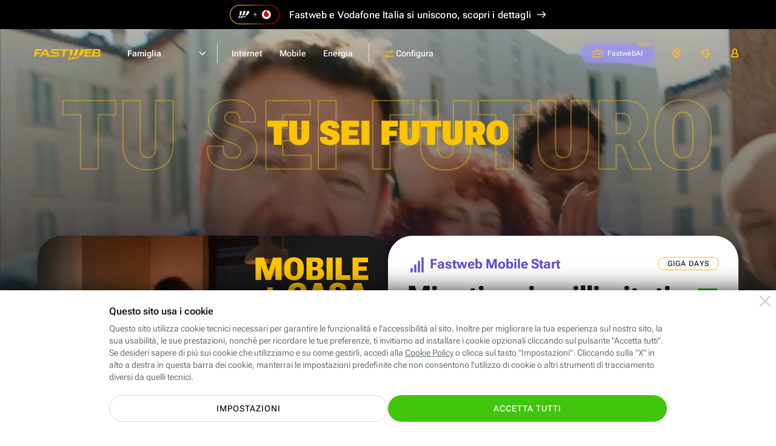

--- FILE ---
content_type: text/html; charset=UTF-8
request_url: https://www.fastweb.it/?utm_source=fastwebplus&utm_medium=web&utm_campaign=menu&utm_term=digital-magazine&utm_content=cose-e-come-gestire-la-pagina-about-blank-nei-browser-web
body_size: 36184
content:
<!DOCTYPE html>

<html xmlns:fb="http://www.facebook.com/2008/fbml"  lang="it">
<head>
	<meta http-equiv="Content-Type" content="text/html; charset=UTF-8">
	<meta http-equiv="imagetoolbar" content="no">
	<meta name="Description" content="Fibra Ottica o ADSL, Telefonia fissa e mobile, Energia. Articoli e tecnologia. Tu sei futuro.">


<link rel="preload" href="/adsl-fibra-ottica/fonts/robotoflex/roboto-flex-v20250702-full-latin.woff2" as="font" type="font/woff2" crossorigin="anonymous"><link rel="prerender" href="/cookie-center/">
<title>Fastweb - Fibra ottica, ADSL, Mobile ed Energia</title>
<style>html{color:#000;background:#fff}body,div,dl,dt,dd,ul,ol,li,h1,h2,h3,h4,h5,h6,pre,code,form,fieldset,legend,input,textarea,p,blockquote,th,td{margin:0;padding:0}table{border-collapse:collapse;border-spacing:0}fieldset,img{border:0}address,caption,cite,code,dfn,em,strong,th,var{font-style:normal;font-weight:400}ol,ul{list-style:none}caption,th{text-align:left}h1,h2,h3,h4,h5,h6{font-size:100%;font-weight:400}q:before,q:after{content:''}abbr,acronym{border:0;font-variant:normal}sup{vertical-align:text-top}sub{vertical-align:text-bottom}input,textarea,select{font-family:inherit;font-size:inherit;font-weight:inherit;*font-size:100%}legend{color:#000}button{all:unset;cursor:pointer;outline:revert}@font-face{font-family:'Roboto Flex';font-style:normal;font-weight:100 1000;font-stretch:100%;font-display:swap;src:url(/adsl-fibra-ottica/fonts/robotoflex/roboto-flex-v20250702-full-latin.woff2) format('woff2');unicode-range:U0-0FF,U131,U152-153,U2BB-2BC,U2C 6,U2DA,U2DC,U304,U308,U329,U2000-206F,U20AC,U2122,U2191,U2193,U2212,U2215,UFEFF,UFFFD}html,body{height:100%}#Container{text-align:left;min-height:100%;position:relative;min-width:320px}#MainContainer{max-width:1920px;margin:0 auto;overflow:hidden}.content{margin:0 auto;max-width:1920px;box-sizing:border-box;padding:0 clamp(24px,calc(24px + (100vw - 768px)*(96 - 24)/(1920 - 768)),96px)}#Main>.content{padding-top:24px;padding-bottom:24px}.layout_fullWidth #Main>.content{padding:0;max-width:none}#MainContainer{background:#fff}.cols{display:flex;flex-wrap:wrap}@media (min-width:1024.1px){.cols,.cols_d{gap:24px}.col_d1{flex:1 1 0px}.col_d2{flex:2 1 24px}.col_d3{flex:3 1 48px}.col_d4{flex:4 1 72px}.col_d5{flex:5 1 96px}.col_d6{flex:6 1 120px}.col_d7{flex:7 1 144px}.col_d8{flex:8 1 168px}.col_d9{flex:9 1 192px}.col_d10{flex:10 1 216px}.col_d11{flex:11 1 240px}.col_d12{flex:12 1 264px}.br_m,.br_t{display:none}.max_d{flex:1 0 100%}}@media (min-width:768px) and (max-width:1024px){.cols,.cols_t{gap:24px}.col_t1{flex:1 1 0px}.col_t2{flex:2 1 24px}.col_t3{flex:3 1 48px}.col_t4{flex:4 1 72px}.col_t5{flex:5 1 96px}.col_t6{flex:6 1 120px}.col_t7{flex:7 1 144px}.col_t8{flex:8 1 168px}.br_m{display:none}.br_t{flex-basis:100%;margin:0!important;display:block}.max_t{flex:1 0 100%}}@media (max-width:767.9px){.cols,.cols_m{gap:16px}.col_m1{flex:1 1 0px}.col_m2{flex:2 1 16px}.col_m3{flex:3 1 32px}.col_m4{flex:4 1 48px}.br_t{display:none}.br_m{flex-basis:100%;margin:0!important;display:block}.max_m{flex:1 0 100%}}body{background:#fff;color:#1a1a1a}body,input,textarea,select{font:14px/1.43 'Roboto Flex',sans-serif;font-weight:400}@media (max-width:1024px){body,input,textarea,select{line-height:1.71}}@media (max-width:1024px){input,textarea,select{line-height:1.5}}a{color:inherit}.stdtext h1,.stdtext .h1,.h1{font-size:55px;font-weight:700;line-height:1.2}.stdtext h2,.stdtext .h2,.h2{font-size:44px;font-weight:700;line-height:1.2}.stdtext h3,.stdtext .h3,.h3{font-size:35px;font-weight:700;line-height:1.2}.stdtext h4,.stdtext .h4,.h4{font-size:28px;font-weight:700;line-height:1.3}.stdtext h5,.stdtext .h5,.h5{font-size:22px;font-weight:650;line-height:1.2}.stdtext h6,.stdtext .h6,.h6{font-size:20px;font-weight:500;line-height:1.3}.subtitle,.subtitle2{font-size:18px;font-weight:600;line-height:1.56}.subtitle2{font-size:16px;line-height:1.5}.subtitle strong,.subtitle2 strong{font-weight:800}body,.stdtext,.body,.stdtext p{font-size:14px;font-weight:400;line-height:1.43}.stdtext .body2,.body2{font-size:16px;font-weight:400;line-height:1.63}strong{font-weight:600}.nota,.caption{font-size:12px;font-weight:400;line-height:1.5;letter-spacing:.2px}.caption_s{font-size:10px;font-weight:400;line-height:1.6;letter-spacing:.2px}.caption_xs{font-size:8px;font-weight:400;line-height:1.5;letter-spacing:.2px}.overline{font-size:10px;font-weight:400;line-height:1.4;letter-spacing:1.25px}@media (max-width:767.9px){.stdtext h1,.stdtext .h1,.h1{font-size:48px}.stdtext h2,.stdtext .h2,.h2{font-size:38px}.stdtext h3,.stdtext .h3,.h3{font-size:30px}.stdtext h4,.stdtext .h4,.h4{font-size:26px}.stdtext h5,.stdtext .h5,.h5{font-size:20px}.stdtext h6,.stdtext .h6,.h6{font-size:18px}}.stdtext{color:#1a1a1a}.stdtext *+h1,.stdtext *+h2,.stdtext *+h3,.stdtext *+h4,.stdtext *+h5,.stdtext *+h6,.stdtext *+p{margin-top:1em}.stdtext a{color:#5b52cf;text-decoration:underline;cursor:pointer}.stdtext a:hover{text-decoration:none}.stdtext p+p{margin-top:8px}.stdtext em{font-style:italic}.stdtext ol{margin-left:24px;list-style-type:decimal}.stdtext ol li{margin-top:.5em}.stdtext ul{margin:.5em 0}.stdtext ul li{margin-top:.5em;padding-left:1.2em}.stdtext ul li:before{content:"\2022";color:inherit;margin:-.1em 0 0 -.75em;width:.7em;vertical-align:middle;font-size:133.33%;float:left}.stdtext ul.clean>li{padding:0}.stdtext ul.clean>li:before{display:none}.stdtext table{border-collapse:collapse;border:1px solid #eee;width:100%}.stdtext tr{border:1px solid #eee}.stdtext td,.stdtext th{border:1px solid #eee;padding:3px 6px;text-align:left}.stdtext th{border:1px solid #fff;border-width:0 1px;color:#444}.stdtext th:first-child{border-left-color:#eee}.stdtext th:last-child{border-right-color:#eee}.stdtext table.firstcolumnlabel tr :first-child{text-align:left}sub{vertical-align:bottom;font-size:.7em}body{background:#fff;text-size-adjust:100%;-webkit-text-size-adjust:100%}#Container{background:#fff}.resp_16_9{position:relative;max-width:100%}.resp_16_9:before{content:'';display:block;padding-top:56.25%}.resp_16_9>*{position:absolute;top:0;left:0;width:100%;height:100%}#ModalContainer.video_16_9{cursor:pointer}#ModalContainer.video_16_9 #Modal:after{content:'';display:block;padding-top:56.25%}#ModalContainer.video_16_9 #Modal iframe{border-top:0;position:absolute;top:0;right:0;left:0;bottom:0;background:#000}#ModalContainer.video_16_9 #Modal .close{z-index:1;background-color:transparent}.btn{display:inline-flex;padding:12px 24px;border-radius:100px;border:0;font:inherit;cursor:pointer;text-decoration:none!important;vertical-align:middle;line-height:1.2;font-size:14px;letter-spacing:1px;font-weight:500;text-transform:uppercase;text-align:center;align-items:center;justify-content:center;box-sizing:border-box;min-height:44px;transition:all 200ms}.btn.big{font-size:16px;min-height:60px}@media (max-width:767.9px){.btn{display:flex}}.c_wa{color:#fff;background-color:#41c50d}.c_wa:hover,a:hover .c_wa{background:#31aa01}.btn.c_cta,.btn_disabled.c_cta:hover{color:#fff;background:#41c50d}.c_cta:hover,a:hover .c_cta{background:#246c07}.btn.c_cta_alternate,.btn_disabled.c_cta_alternate:hover{color:#1a1a1a;background:#fdc400}.c_cta_alternate:hover,a:hover .c_cta_alternate{background:#f2a800}.btn.c_cta_alternate_bl,.btn_disabled.c_cta_alternate_bl:hover{color:#fff;background:#0072f0}.c_cta_alternate_bl:hover,a:hover .c_cta_alternate_bl{background:#0057b5}.btn.c_cta_alternate_sec,.btn_disabled.c_cta_alternate_sec:hover{color:#fff;background:#5b52cf}.c_cta_alternate_sec:hover,a:hover .c_cta_alternate_sec{background:#413a93}.btn.c_cta_light,.btn_disabled.c_cta_light:hover{color:#1a1a1a;background:#fff}.c_cta_light:hover,a:hover .c_cta_light{background:#f9f9f9}.btn.c_cta_dark,.btn_disabled.c_cta_dark:hover{color:#fff;background:#000}.c_cta_dark:hover,a:hover .c_cta_dark{background:#1a1a1a}.btn.c_cta_outline,.btn_disabled.c_cta_outline:hover{color:#41c50d;background:#fff;border:1px solid #41c50d}.c_cta_outline:hover,a:hover .c_cta_outline{background:#41c50d;color:#fff}.btn.c_cta_outline_light,.btn_disabled.c_cta_outline_light:hover{color:#1a1a1a;background:#fff;border:1px solid #1a1a1a}.c_cta_outline_light:hover,a:hover .c_cta_outline_light{background:#1a1a1a;color:#fff}.btn.c_cta_outline_dark,.btn_disabled.c_cta_outline_dark:hover{color:#fff;background:0 0;border:1px solid #fff}.c_cta_outline_dark:hover,a:hover .c_cta_outline_dark{background:#fff;color:#1a1a1a}.btn.c_cta_outline_alternate,.btn_disabled.c_cta_outline_alternate:hover{color:#1a1a1a;background:0 0;border:2px solid #fdc400}.c_cta_outline_alternate:hover,a:hover .c_cta_outline_alternate{background:#fff;border-color:#f2a800}.btn[disabled],.btn.btn_disabled{opacity:.4}.f_light{color:#697077}.f_dark{color:#1a1a1a}.c_pri{color:#fdc400}.c_sec{color:#5b52cf}.c_ter{color:#7ed321}.c_promo{color:#5b52cf}.c_bl{color:#0072f0}.btn.c_cta_play{background-image:url('/adsl-fibra-ottica/gfx/sprite.svg?rel=ce804240#v2178a3cf');padding-left:40px;background-size:20px 20px;background-repeat:no-repeat;background-position:13px 10px}.btn.go_arr{min-width:44px!important;min-height:44px!important;padding-top:0;padding-bottom:0;display:inline-flex}.h3 .go_arr{min-width:32px!important;min-height:32px!important}.icostd{width:24px;aspect-ratio:1}.ico_s{width:16px;aspect-ratio:1}.btn:has(.icostd),.btn:has(.ico_s){gap:8px}.strike{position:relative}.strike:after{content:'';position:absolute;left:0;top:0;width:100%;height:100%;background:linear-gradient(to bottom right,transparent 46%,#fdc400 48%,#fdc400 50%,#fdc400 52%,transparent 54%);transform:skewY(12deg)}.strike.red:after{background:linear-gradient(to bottom right,transparent 46%,red 48%,red 50%,red 52%,transparent 54%)}.strike.white:after{background:linear-gradient(to bottom right,transparent 46%,#fff 48%,#fff 50%,#fff 52%,transparent 54%)}.TabList{border-bottom:1px solid #eee;height:36px}.TabList a{float:left;font-weight:400;font-size:14px;line-height:35px;padding:0 20px;color:#06b;margin:1px}.TabList .Selected{margin:0;border:1px solid #eee;border-bottom:1px solid #fff;text-decoration:none;color:#666}.TabContainer{clear:both;margin:15px 0}.Tab a{color:#06b}.tag{display:inline-block;vertical-align:middle;font-size:14px;font-weight:500;line-height:24px;border-radius:24px;background-color:#f4f3fc;color:#5b52cf;padding:0 12px;letter-spacing:.25px}.tag_pri{background-color:#fdc400;color:#1a1a1a}.tag_bg_sec{background-color:#5b52cf;color:#fff}.check{font-size:10px;display:inline-flex;justify-content:center;align-items:center;vertical-align:middle;height:2.4em;min-width:2.4em;border-radius:2.4em;background-color:#f4f3fc}.check:before{content:'';width:.5em;height:.9em;border:0 solid #5b52cf;background:0 0;transform:rotate(45deg);border-width:0 .2em .2em 0;margin-top:-.3em}.check.ter{background-color:#7ed321}.check.ter:before{border-color:#fff}.hilite_grd{color:#fdc400}@supports (background-clip:text) or (-webkit-background-clip:text){.hilite_grd{background-image:linear-gradient(to right,#ff8b00,#fdc400);-webkit-background-clip:text;background-clip:text;color:transparent}}.hilite_grd_po{color:#fdc400}@supports (background-clip:text) or (-webkit-background-clip:text){.hilite_grd_po{background-image:linear-gradient(78deg,#ff0098 0,#f98665 53%,#f7d12f 100%);-webkit-background-clip:text;background-clip:text;color:transparent}}.flex{display:flex}.flexw{display:flex;flex-flow:wrap}.flexg{flex:1 0 1px}.flex100{flex-basis:100%}.uppercase{text-transform:uppercase}.mt1{margin-top:8px}.ml1{margin-left:8px}.mr1{margin-right:8px}.mb1{margin-bottom:8px}.mt2{margin-top:16px}.ml2{margin-left:16px}.mr2{margin-right:16px}.mb2{margin-bottom:16px}.mt3{margin-top:24px}.ml3{margin-left:24px}.mr3{margin-right:24px}.mb3{margin-bottom:24px}.mt4{margin-top:32px}.ml4{margin-left:32px}.mr4{margin-right:32px}.mb4{margin-bottom:32px}.mt5{margin-top:40px}.ml5{margin-left:40px}.mr5{margin-right:40px}.mb5{margin-bottom:40px}.mt6{margin-top:48px}.ml6{margin-left:48px}.mr6{margin-right:48px}.mb6{margin-bottom:48px}.mt7{margin-top:56px}.ml7{margin-left:56px}.mr7{margin-right:56px}.mb7{margin-bottom:56px}.mt8{margin-top:64px}.ml8{margin-left:64px}.mr8{margin-right:64px}.mb8{margin-bottom:64px}.mt9{margin-top:72px}.ml9{margin-left:72px}.mr9{margin-right:72px}.mb9{margin-bottom:72px}.mt10{margin-top:80px}.ml10{margin-left:80px}.mr10{margin-right:80px}.mb10{margin-bottom:80px}.mta{margin-top:auto}.mba{margin-bottom:auto}.mla{margin-left:auto}.mra{margin-right:auto}.hidden{display:none}@media (min-width:1024.1px){.hidden_d{display:none}.mtg{margin-top:24px}}@media (min-width:768px) and (max-width:1024px){.hidden_t{display:none}.mtg{margin-top:24px}}@media (max-width:767.9px){.hidden_m{display:none}.mtg{margin-top:16px}}@media (min-width:768px){.cmb_inpage{display:none!important}}@media (max-width:767.9px){.cmb_go{display:none!important}}input:focus,textarea:focus,select:focus{outline:0}input,select{-webkit-appearance:none;-moz-appearance:none;appearance:none;border:0}input.replace{position:absolute;width:1px;height:1px;padding:0;margin:-1px;overflow:hidden;clip-path:inset(100%);white-space:nowrap;border:0}input.replace+*{display:inline-block;font-size:16px;padding-left:1em;position:relative;margin:2px 8px 0 0;height:1em}input.replace:focus-visible+*{outline:auto}input.replace+:before,input.replace+:after{content:'';position:absolute;width:1em;height:1em;box-sizing:border-box;top:0;left:0;background:#fff}input.replace+:after{display:none}input.replace:checked+:after{display:block}input[type=radio].replace+:before{border:2px solid #c1c7cd;border-radius:50%}input[type=radio].replace+:after{border-radius:50%;background:#fdc400;transform:scale(.5)}input[type=radio].replace:checked+:before{border-color:#fdc400}input[type=checkbox].replace+:before{border-radius:15%;border:2px solid #c1c7cd}input[type=checkbox].replace+:after{width:.4em;height:.7em;border:0 solid #fff;background:0 0;transform:rotate(45deg);margin:.1em 0 0 .3em;border-width:0 .15em .15em 0}input[type=checkbox].replace:checked+:before{background:#fdc400;border-color:#fdc400}input[type=checkbox].replace:checked+:after{border-color:#000}.field{display:flex;flex-flow:wrap}.field .label{order:-1;width:100%;margin-bottom:4px}.field .placeholder,.field .inpin{height:56px;display:flex;align-items:center;padding:16px;border-width:2px;border-style:solid;box-sizing:border-box}.field .placeholder{border-color:transparent;pointer-events:none}.field .ico{width:16px;height:16px;color:#5b52cf;padding:20px 16px;box-sizing:content-box}.field .rpos{margin-left:auto}.field .validated{display:none}.field .ico~.placeholder{padding-left:0}.field .ico,.field .placeholder,.field .validated{order:-1;margin-bottom:-56px;position:relative}.field .caption{margin-top:4px;color:#697077}.field textarea{resize:none}.inpin{background-color:#f8fafe;border-radius:4px;font-size:16px;font-weight:500;border-color:#d9dde2;flex-basis:100%;max-width:100%;color:#1a1a1a}.inpin:focus{background-color:#fff;border-color:#5b52cf}.inpin:focus~.label{color:#697077}.inpin.hasico{padding-left:48px}.inpin.valid{border-color:#7ed321;padding-right:48px}.inpin.valid~.ico,.inpin.valid~.validate{color:#7ed321}.inpin.valid~.validated{display:flex;padding:16px 12px;background:0 0}.inpin.valid~.validated:before{border-color:#7ed321}.inpin.error{border-color:#ff4b3d;background:#ffedeb}.inpin.error~.ico,.inpin.error~.validate{color:#ff4b3d}.inpin~.placeholder{color:#697077;display:none}.inpin:placeholder-shown~.placeholder{display:flex;flex:1 0 1px}.inpin:-ms-input-placeholder~.placeholder{display:flex}.inpin:focus~.placeholder{display:none}select{background:url('/adsl-fibra-ottica/gfx/sprite.svg?rel=ce804240#v9c49eda1') no-repeat right 16px top 50% / 16px 16px, linear-gradient(to left, transparent 48px, #d5d5d5 48px) no-repeat 100% 50% / 49px 40px;padding-right:56px!important}select:focus{background-image:url('/adsl-fibra-ottica/gfx/sprite.svg?rel=ce804240#vc8e281f4'), linear-gradient(to left, transparent 48px, #d5d5d5 48px)}select.inpin~.placeholder{display:flex}select:valid~.placeholder{display:none}select::-ms-expand{display:none}option{color:#1a1a1a;background:#fff}.block{display:block}.iblock{display:inline-block}a.block,a.iblock{text-decoration:none}a .link{text-decoration:underline}img{max-width:100%;height:auto;image-rendering:auto}img,svg,.vmiddle{vertical-align:middle}.row{overflow:hidden}svg{content-visibility:auto;pointer-events:none}@media (max-width:1279.9px){.menu_isOpen header .menu{--hdr-top:46px}.hdr_isfixed header .menu{--hdr-top:0px}}.topbar_sd1{height:46px;background:#000;padding:8px;color:#fff;font-size:16px;font-weight:500;line-height:1.5;display:flex;justify-content:center;align-items:center;max-width:1920px;margin:0 auto;box-sizing:border-box;text-decoration:none}.html_hasmodal .topbar_sd1{filter:blur(12px)}.topbar_sd1 .logo_dual{width:82px;height:32px;margin-right:8px}.topbar_sd1 .scopri{margin-left:6px;display:inline-flex}.topbar_sd1 svg{width:16px}.topbar_legalmerge{height:48px;background:#000;padding:8px;color:#fff;font-size:16px;font-weight:500;line-height:1.1;display:flex;justify-content:center;align-items:center;letter-spacing:.16px;max-width:1920px;margin:0 auto;box-sizing:border-box;text-decoration:none}.html_hasmodal .topbar_legalmerge{filter:blur(12px)}@media (max-width:767.9px){.topbar_legalmerge{font-size:14px;letter-spacing:.14px;min-width:320px}}@media (max-width:480px){.topbar_legalmerge{height:54px}.topbar_legalmerge br{display:block}}.topbar_legalmerge .logo_dual{width:82px;height:32px;margin-right:16px}@media (max-width:767.9px){.topbar_legalmerge .logo_dual{width:62px;height:24px}}.topbar_legalmerge .scopri{margin-left:9px;display:inline-flex}@media (max-width:767.9px){.topbar_legalmerge .scopri{margin-left:16px}}.topbar_legalmerge svg{width:16px}header .card_r .price{display:inline-block}header .card_r .pricetxt.plus{padding-right:30px}header .card_r .pricetxt .del{font-size:16px}header .card_r .pricetxt .da{font-size:16px;font-weight:500}header .cols.nowrap{flex-wrap:nowrap}header .cols.nomr{margin-right:0}header .arrow-w:after{background-color:#fff!important}header .label_amazon_fisso_menures{font-size:14px;font-weight:600;line-height:1.43;letter-spacing:normal;color:#5b52cf;margin-top:8px}header .label_amazon_fisso_menures.conv{margin-bottom:8px}header .tag_priblack{background:#fff;border:1px solid #fdc400;color:#000;font-size:12px;font-weight:700;line-height:20px}header .off_combo_tpt{border:0;background:#1a1a1a;overflow:hidden;border-radius:20px;position:relative;min-height:232px;max-width:580px;height:100%;padding-top:20px}header .off_combo_tpt:before{content:'';position:absolute;left:-40px;top:0;bottom:0;right:0;background:url(/adsl-fibra-ottica/gfx/energia/img-desktop-home-convergenza-202601-small.webp) no-repeat 50% 50%/auto 100%}header .off_combo_tpt .tag_white{padding:4px 16px;border-radius:100px;background:#fff;font-size:12px;font-weight:600;letter-spacing:1px;text-align:center;color:#1a1a1a;line-height:14px;box-sizing:border-box;font-style:normal;margin-bottom:8px;position:absolute;top:16px;left:16px}header .off_combo_tpt .tit{font-size:18px;font-weight:800;line-height:.96;text-align:right;color:#fdc400;width:100px;height:108px;flex-grow:0;font-style:italic;text-transform:uppercase;position:absolute;right:10px;top:-80px;height:100%;display:flex;align-items:center}header .off_combo_tpt .rtag{position:absolute;right:-1px;background:#fff;padding:4px 16px 4px 12px;border-radius:12px 0 0 12px;top:16px;margin:auto 0;bottom:0;height:fit-content;font-size:14px;color:#1a1a1a;text-align:right;line-height:1.5;font-weight:600}header .off_combo_tpt .rtag .s{text-align:left}header .off_combo_tpt .rtag .p{font-size:40px;font-weight:700;line-height:.8;color:#fdc400}header .off_combo_tpt .rtag .giga{border-top:solid 1px #1a1a1a}.menu_isOpen .off_combo_tpt_shp_aziende{border:0;background:url(/adsl-aziende/fibra-mobile-energia/img/bck202510.webp) no-repeat center center #4e308a;border-radius:20px;position:relative;background-size:auto 100%;max-width:580px;height:100%;padding:32px 32px 49px 32px}.menu_isOpen .off_combo_tpt_shp_aziende.basso{background-size:auto 130%;padding:32px 32px 43px 32px;background-position:center bottom -20px}@media (max-width:1024px){.menu_isOpen .off_combo_tpt_shp_aziende.basso{background-size:auto 100%;min-height:232px;background-position:center center;max-width:100%}}.menu_isOpen .off_combo_tpt_shp{border:0;background:url(/piccole-medie-imprese/fibra-mobile-energia/img/bck.webp) no-repeat center center #4e308a;border-radius:20px;position:relative;background-size:auto 120%;max-width:580px;height:100%;padding:32px 32px 49px 32px}.menu_isOpen .off_combo_tpt_shp.mob{min-height:232px;max-width:100%}@media (max-width:767.9px){.menu_isOpen .off_combo_tpt_shp{min-height:232px}}@media (max-width:767.9px){header .card_r .price.unlb{line-height:20px}header .card_r .price.unlb br{display:none}}@media (max-width:767.9px) and (max-width:623px){header .card_r .price.unlb br{display:inline}}header{height:80px;width:100%;box-sizing:border-box;margin-bottom:-80px;color:#1a1a1a;background:#fff;position:absolute;z-index:11000}header~#MainContainer{padding-top:80px}.hdr_isfixed header{position:fixed;top:-80px;transition:margin-top 200ms}.hdr_isfixed.hdr_show header{margin-top:80px}header>.content{display:flex}header .menu{flex:1 0 1px}header .menuc{display:flex}header a{display:flex;text-decoration:none}header .aux{display:flex;margin-left:auto;margin-right:-12px;font-size:12px;align-items:center;height:80px}header .aux .label{display:flex;align-items:center;height:80px;padding:0 16px}header .aux .txt{margin-left:8px;font-weight:400}header .aux svg{width:16px;height:16px;fill:currentColor;color:#fdc400;margin-top:-1px}header .aux svg.ico_areac{margin-top:-2px}header .aux .onlyOpen{display:none}header .aux .onlyOpen svg{z-index:-1}header .recall{padding:0 16px;font-size:10px;min-height:34px;height:34px;margin-left:24px}header .recall .txt{color:#1a1a1a;margin:0}header .recall svg{width:12px;height:12px;color:#fff}@media (min-width:768px){header .recall{display:none}}header .area_clienti{position:relative;align-self:flex-start}@media (min-width:481px){header .area_clienti .label{padding:0}header .area_clienti .cont_ac{padding:6px 16px}}header .area_clienti .cont_ac{display:flex;align-items:center}header .area_clienti .aree{display:none;line-height:3;position:absolute;width:230px;right:0;border-radius:20px;box-shadow:0 3px 14px 2px rgba(0,0,0,.12),0 8px 10px 1px rgba(0,0,0,.14);background:#fff;border:solid 1px #c1c7cd;padding:24px 0;top:70px}header .area_clienti .aree .title_sect{padding:0 24px;line-height:1.14;letter-spacing:.47px;color:#697077;font-size:14px;font-weight:500}header .area_clienti .aree a{padding:0 24px;display:block;font-size:16px;font-weight:700;line-height:1.38;letter-spacing:.27px;padding-top:16px}header .area_clienti .aree a.subs{padding-left:40px}header .area_clienti:hover .label{padding-bottom:8px}header .area_clienti:hover .aree{display:block}@media (min-width:481px){header .area_clienti:hover .cont_ac{background:#e6eaea;border-radius:20px}}header .assistenza_clienti{position:relative;align-self:flex-start}@media (min-width:481px){header .assistenza_clienti .label{padding:0}header .assistenza_clienti .cont_ac{padding:6px 16px}}header .assistenza_clienti .cont_ac{display:flex;align-items:center}header .assistenza_clienti .aree{display:none;line-height:3;position:absolute;width:215px;right:-40px;border-radius:20px;box-shadow:0 3px 14px 2px rgba(0,0,0,.12),0 8px 10px 1px rgba(0,0,0,.14);background:#fff;border:solid 1px #c1c7cd;padding:24px 0;top:70px}@media (max-width:1399.9px){header .assistenza_clienti .aree{right:0}}header .assistenza_clienti .aree .title_sect{padding:0 24px;line-height:1.14;letter-spacing:.47px;color:#697077;font-size:14px;font-weight:500}header .assistenza_clienti .aree a{padding:0 24px;display:block;font-size:16px;font-weight:700;line-height:1.38;letter-spacing:.27px;padding-top:16px}header .assistenza_clienti .aree a.subs{padding-left:40px}header .assistenza_clienti .aree a.ass_casa{padding-top:0}header .assistenza_clienti:hover .label{padding-bottom:8px}header .assistenza_clienti:hover .aree{display:block}@media (min-width:481px){header .assistenza_clienti:hover .cont_ac{background:#e6eaea;border-radius:20px}}header .lev1{font-size:14px;font-weight:600}header .lev1.open>.hndl{padding:0 12px;border-radius:20px}header .h2{cursor:pointer}header .coltitle{font-size:16px;font-weight:600;line-height:1.5;letter-spacing:.17px;color:#697077;margin-bottom:24px}header .col{flex-flow:column;flex:1 0 1px}header .link{display:block}header .link :first-child{display:flex}header .link :first-child:after{content:'';min-width:40px;background:url(/adsl-fibra-ottica/gfx/sprite.svg?rel=ce804240#ve177c2c6) no-repeat 100% 4px/16px 16px;margin-left:auto}header .link p{color:#697077}header .link *+p{margin-top:8px}header .go{display:none;text-transform:uppercase;font-size:12px;font-weight:700;background:#fdc400;border-radius:20px;padding:8px 12px;margin-left:16px;line-height:1;align-items:center;height:16px}header .go:after{content:'';height:100%;background:url(/adsl-fibra-ottica/gfx/sprite.svg?rel=ce804240#ve177c2c6) no-repeat 100% 50%/16px 16px;min-width:20px}header .card{padding:24px;border:1px solid #c1c7cd;border-radius:8px;box-sizing:border-box;display:flex;flex-flow:column;color:#697077;font-weight:400;min-width:280px}header .card p{margin-top:8px;line-height:1.43}header .card>:last-child{margin-top:auto;padding:16px 46px 0 0}@media (max-width:767.9px){header .card>:last-child{padding:16px 0 0 0}}header .card.flat{background-color:#f2f4f8!important;border:0}header .card .subtitle{color:#1a1a1a;font-weight:600}header .card .price{color:#1a1a1a;font-size:20px;font-weight:700}header .card .price .int{font-size:32px;line-height:1}@media (max-width:767.9px){header .card{padding:20px 24px}header .card>:last-child{padding-top:8px}}header .mt_title_section{margin-top:40px}header .mt_title_section.title_section{margin-top:0}@media (max-width:767.9px){header .mt_title_section{margin-top:20px}header .mt_title_section.title_section{margin-top:20px}header .mt_title_section.title_section.shpsmall{margin-top:0}}header .title_section{color:#697077;font-size:18px;margin:0;margin-bottom:16px;padding-left:32px}@media (min-width:624px) and (max-width:767.9px){header .title_section.hidden_m{display:block}}header .col.dflex{display:flex}@media (max-width:767.9px){header .col.dflex.hidden_m{display:none}}header .plcapt{padding-left:32px}header .card_r{padding:32px;border:1px solid #c1c7cd;border-radius:20px;box-sizing:border-box;display:flex;flex-flow:column;color:#697077;font-weight:400;min-width:280px}header .card_r p{margin-top:8px;line-height:1.43;margin-bottom:5px}header .card_r .bolf{width:16px;vertical-align:top}header .card_r.off_combo{padding:0;height:100%}header .card_r.off_combo .off_combo_cont{padding:32px}header .card_r.off_combo .off_combo_cont.altraoff{background-color:#f8f9f9;border-radius:0 0 20px 20px;height:100%}header .card_r>:last-child{margin-top:auto}header .card_r .arrow-right,header .card_r .arrow-right-w,header .card_r .plus{position:relative;padding-right:36px;min-height:24px}header .card_r .arrow-right:after,header .card_r .arrow-right-w:after,header .card_r .plus:after{content:'';position:absolute;right:0;top:0;bottom:0;margin:auto 0;background:#fdc400 url('/adsl-fibra-ottica/gfx/sprite.svg?rel=ce804240#v741a7c88') no-repeat 50% 50% / 16px 16px;border-radius:20px;width:24px;height:24px}header .card_r .arrow-right-w:after{background:#000 url('/adsl-fibra-ottica/gfx/sprite.svg?rel=ce804240#v1da549d6') no-repeat 50% 50% / 16px 16px}header .card_r .plus:after{background:transparent url('/adsl-fibra-ottica/gfx/sprite.svg?rel=ce804240#vfddd2892') no-repeat center center / 12px 12px}header .card_r .pricetxt{padding:0}header .card_r .pricetxt .del{font-weight:500}header .card_r.flat{background-color:#f8f9f9!important}header .card_r .subtitle{color:#1a1a1a;font-weight:600;padding-top:0!important;background:url('/adsl-fibra-ottica/gfx/sprite.svg?rel=ce804240#v7005a499') no-repeat left top transparent;background-size:24px 24px!important;padding-left:32px}header .card_r .subtitle.off_mobile{background:url('/adsl-fibra-ottica/gfx/sprite.svg?rel=ce804240#v3a970b6e') no-repeat left top transparent}header .card_r .subtitle.off_energia{background:url('/adsl-fibra-ottica/gfx/sprite.svg?rel=ce804240#v5c01aa6d') no-repeat left top transparent}header .card_r .subtitle.off_energia span{font-weight:600;color:#666}header .card_r .subtitle.off_energiaM{background:url('/adsl-fibra-ottica/gfx/sprite.svg?rel=ce804240#vb57f0da3') no-repeat left top transparent}header .card_r .subtitle.off_energiaM span{font-weight:600;color:#666}header .card_r .subtitle.off_energiaL{background:url('/adsl-fibra-ottica/gfx/sprite.svg?rel=ce804240#vc9fcf602') no-repeat left top transparent}header .card_r .subtitle.off_energiaL span{font-weight:600;color:#666}header .card_r .subtitle.off_shop{background:url('/adsl-fibra-ottica/gfx/sprite.svg?rel=ce804240#v2af230bd') no-repeat left top transparent}header .card_r .price{color:#1a1a1a;font-size:22px;font-weight:700}@media (max-width:767.9px){header .card_r{padding:20px 24px}header .card_r>:last-child{padding-top:8px}}header .emptycol{padding:0 32px;min-width:280px}header .linktxt{display:inline;text-decoration:underline}header .linktxt:hover{text-decoration:none}header .checklist li{display:flex;line-height:1.43;margin-top:8px}header .checklist em{font-weight:500}header .checklist li:before{content:'';background:#f4f3fc url(/adsl-fibra-ottica/gfx/pg-homeres/ico-checkmark-purple.png) no-repeat 50% 50%;margin-right:16px;display:inline-flex;align-items:center;vertical-align:middle;height:24px;min-width:24px;border-radius:24px}header .cup,header .cdown{display:none}header .cright{color:#000!important;margin-left:6px}header .l1menu a svg{fill:#fdc400;width:16px;height:16px;margin:-2px 0 0 4px}header .l1menu{display:flex;flex-flow:column;position:relative}header .l1menu .cup,header .l1menu .cdown{position:absolute;width:16px;height:16px;right:16px;top:0;height:80px;z-index:10}@media (max-width:1279px){header .l1menu .cup,header .l1menu .cdown{width:24px;right:36px}}@media (min-width:768px) and (max-width:1024px){header .l1menu .cup,header .l1menu .cdown{right:60px}}@media (min-width:1025px) and (max-width:1279px){header .l1menu .cup,header .l1menu .cdown{right:76px}}header .l1menu .cdown{display:block}header .l1menu.open .cup{display:block}header .l1menu.open .cdown{display:none}header .lev1{display:none}header .lev1.open{order:-1;display:flex;align-items:center;margin-right:16px!important;padding-right:64px}@media (min-width:1280px){.menu_isOpen header{position:absolute}.hdr_isfixed.menu_isOpen header{transform:translateY(-100%)}header .open_menu,header .close_menu{display:none}header .area_clienti:hover:after,header .assistenza_clienti:hover:after,header .l1menu.open:after,header .section.hassubm:hover:after{content:'';position:absolute;left:-10000em;right:-10000em;top:80px;padding-bottom:10000em;margin-bottom:-10000em;z-index:-1;background:rgba(0,0,0,.7);pointer-events:none}header .nohover .dropdown,header .nohover:after{display:none!important}header .hvrctrl:before{content:'';position:absolute;top:0;left:0;right:0;bottom:0;z-index:1000}header .hvrctrl .h2{position:relative;z-index:1010}header .lev1.open{height:80px}header .lev2{display:none;background:linear-gradient(#dde1e6,#dde1e6) no-repeat 0 50%/1px 32px;padding-left:12px}header .selected,header .lev2.open{display:flex}header .section .h2{font-size:14px;font-weight:500;padding:6px 12px;border-radius:20px;margin-right:4px}header .section:hover .h2,header .h2.selected,header .l1menu.open .lev1.open>.hndl{background:#e6eaea}header .l1menu.open{padding-bottom:24px}header .l1menu.open:before{content:'';border-radius:8px;box-shadow:0 3px 14px 2px rgba(0,0,0,.12),0 8px 10px 1px rgba(0,0,0,.14);background:#fff;position:absolute;top:88px;left:-24px;width:260px;bottom:0;z-index:2}header .l1menu.open .lev1{display:flex;align-items:center;margin-left:-24px;padding-left:24px;width:236px;margin-right:-260px;position:relative;z-index:3;line-height:3}header .l1menu.open .lev1.open{width:auto;margin-bottom:32px}header .lev2>.content{padding:0}header .dropdown{position:absolute;left:0;right:0;top:80px;padding:40px 0;z-index:2;display:none;background:#fff;border-top:1px solid #dde1e6}header .lev2>.content>ul{display:flex;align-items:center;height:80px}header .section{cursor:default;display:flex;align-items:center;height:80px}header .section:hover .dropdown{display:block}}@media (min-width:1280px) and (min-width:1024.1px){header .section.hidden_d{display:none}}@media (max-width:1279.9px){header .open_menu,header .close_menu{display:flex;height:80px;margin-right:16px}header .open_menu svg,header .close_menu svg{width:24px;height:24px;margin:auto}header .mainmenu,header .close_menu{display:none}header .l1menu{display:none}header .dropdown{display:none}header .section.open .dropdown{display:block}header .section.open .go{display:flex}header .lev1.open{margin-right:0!important}header .lev1.open>.hndl{border:solid 1px #c1c7cd}header .h2{font-size:32px;font-weight:600;line-height:1.37;letter-spacing:.3px;margin-top:8px;display:flex;align-items:center;min-height:48px}header .h2 .hndl{flex:1 0 1px;display:flex;padding:12px 0}header .h2 .hndl:after{content:'';width:16px;background:url(/adsl-fibra-ottica/gfx/sprite.svg?rel=ce804240#v04a19daa) no-repeat 50% 50%/16px 16px;margin-left:12px}header .h2 .hndl:before{content:'';width:16px;background:url(/adsl-fibra-ottica/gfx/sprite.svg?rel=ce804240#v393ebe65) no-repeat 0% 50%/16px 16px;margin-right:12px;display:none}header .section.open .h2{margin:0 0 16px}header .section.open .h2 .hndl:after{display:none}header .section.open .h2 .hndl:before{display:block}.menu_isOpen header{min-height:100%;height:100%}.menu_isOpen header .open_menu{display:none}.menu_isOpen header .close_menu{display:flex}.menu_isOpen header .menu{position:fixed;top:88px;top:calc(88px + var(--hdr-top,0px));left:0;right:0;bottom:0;overflow:auto;overscroll-behavior:contain}.menu_isOpen header .menuc{display:block;box-sizing:border-box;min-height:100%;position:relative;padding:0 64px 40px}.menu_isOpen header .l1menu{position:static;height:60px;display:flex;margin:0 -48px}.menu_isOpen header .l1menu .cup,.menu_isOpen header .l1menu .cdown{height:60px}.menu_isOpen header .l1menu a{display:none;position:relative;min-height:60px;align-items:center;padding:0 48px}.menu_isOpen header .l1menu a.open{display:flex}.menu_isOpen header .l1menu .lev1{font-size:16px;letter-spacing:.13px}.menu_isOpen header .l1menu .lev1>.hndl{padding:0 24px;margin:0 -12px;flex:1;line-height:38px}.menu_isOpen header .l1menu.open{z-index:3}.menu_isOpen header .l1menu.open a{display:flex;z-index:3}.menu_isOpen header .l1menu.open a:after{content:'';position:absolute;left:24px;width:calc(100% - 90px);height:1px;background:#dde1e6;bottom:0}.menu_isOpen header .l1menu.open a.open .hndl{background-color:#e6eaea;border:1px solid #e6eaea;color:#878d96}.menu_isOpen header .l1menu.open a.open:after{display:none}.menu_isOpen header .l1menu.open a.ult:after{display:none}.menu_isOpen header .l1menu.open:before{content:'';background:#fff;position:absolute;top:60px;left:0;right:0;height:264px;bottom:0;z-index:3}.menu_isOpen header .l1menu.open:after{content:'';position:absolute;left:0;right:0;top:60px;bottom:0;z-index:1;background:rgba(0,0,0,.7);pointer-events:none}.menu_isOpen header .mainmenu{display:block}.menu_isOpen header .recall{display:none}.menu_isOpen header .aux{display:flex;flex-flow:column;align-items:flex-start;height:auto;margin:40px 0 0}.menu_isOpen header .aux .hassubm:hover svg{z-index:0}.menu_isOpen header .aux .label{margin-left:-16px;font-size:14px;height:56px}.menu_isOpen header .aux .label .txt{display:block}.menu_isOpen header .aux .label svg{color:#fdc400;z-index:-1}.menu_isOpen header .aux .label:hover svg{z-index:0}.menu_isOpen header .clev2 .l1menu,.menu_isOpen header .clev2 .aux,.menu_isOpen header .clev2 .section{display:none}.menu_isOpen header .clev2 .section.open{display:block}.menu_isOpen header .area_clienti .hndl{cursor:pointer}.menu_isOpen header .area_clienti:hover .label{padding-bottom:0}.menu_isOpen header .area_clienti:hover .aree{display:none}.menu_isOpen header .area_clienti.open .hndl:after{position:fixed;top:0;left:0;right:0;bottom:0;display:block;content:'';background:rgba(0,0,0,.7)}.menu_isOpen header .area_clienti.open .aree{position:fixed;z-index:10;top:0;left:0;right:0;bottom:0;display:block;margin:auto;height:310px;width:300px;line-height:3.5;padding:24px 24px 32px}.menu_isOpen header .area_clienti.open .aree a{padding:24px 0 0;font-size:18px;letter-spacing:.3px;line-height:1.33}.menu_isOpen header .area_clienti.open .aree a.subs{padding:24px 0 0 16px}.menu_isOpen header .area_clienti.open .title{padding:0;display:block;font-size:14px;font-weight:600;border-bottom:1px solid #e0e0e0;color:#697077;text-transform:uppercase;letter-spacing:1.4px;line-height:1.21em;padding-bottom:16px;margin-bottom:16px}.menu_isOpen header .area_clienti.open .title_sect{padding:0;font-size:18px;letter-spacing:.3px;line-height:1.33}.menu_isOpen header .assistenza_clienti .hndl{cursor:pointer}.menu_isOpen header .assistenza_clienti:hover .label{padding-bottom:0}.menu_isOpen header .assistenza_clienti:hover .aree{display:none}.menu_isOpen header .assistenza_clienti.open .hndl:after{position:fixed;top:0;left:0;right:0;bottom:0;display:block;content:'';background:rgba(0,0,0,.7)}.menu_isOpen header .assistenza_clienti.open .aree{position:fixed;top:0;left:0;right:0;bottom:0;display:block;margin:auto;height:120px;width:300px;line-height:3.5;padding:24px 24px 32px}.menu_isOpen header .assistenza_clienti.open .aree a{padding:24px 0 0;font-size:18px;letter-spacing:.3px;line-height:1.33}.menu_isOpen header .assistenza_clienti.open .aree a.ass_casa{padding:0 0 0}.menu_isOpen header .assistenza_clienti.open .aree a.subs{padding:24px 0 0 16px}.menu_isOpen header .assistenza_clienti.open .title{padding:0;display:block;font-size:14px;font-weight:600;border-bottom:1px solid #e0e0e0;color:#697077;text-transform:uppercase;letter-spacing:1.4px;line-height:1.21em;padding-bottom:16px;margin-bottom:16px}.menu_isOpen header .assistenza_clienti.open .title_sect{padding:0;font-size:18px;letter-spacing:.3px;line-height:1.33}.menu_isOpen header .onlyOpen{display:flex}header .lev2 .content{padding:0}header .lev2{display:none}header .lev2.open{display:block}}@media (max-width:1279.9px) and (max-width:767.9px){header .h2{font-size:26px;line-height:1.15}}@media (max-width:1279.9px) and (max-width:1024px){.menu_isOpen header .menuc{padding:0 48px 40px}}@media (max-width:1279.9px) and (max-width:767.9px){.menu_isOpen header .menuc{padding:0 24px 40px}}@media (max-width:1279.9px) and (max-width:767.9px){.menu_isOpen header .l1menu{margin:0 -24px}}@media (max-width:1279.9px) and (max-width:767.9px){.menu_isOpen header .l1menu a{padding:0 24px}}@media (max-width:1279.9px) and (min-width:768px) and (max-width:1279px){.menu_isOpen header .l1menu.open a:after{left:48px;width:calc(100% - 140px)}}@media (min-width:768px){header .logo{height:80px;flex:0 0 142px;background:url(/adsl-fibra-ottica/gfx/sprite.svg?rel=ce804240#v8662a44f) no-repeat 0% 55%;background-size:110px 20px}}@media (max-width:1024px){header .logo{background-size:130px 22px}}@media (max-width:767.9px){header .logo{height:80px;width:56px;background:url(/adsl-fibra-ottica/gfx/sprite.svg?rel=ce804240#vabf4cc9f) no-repeat 50% 50%;background-size:44px 44px}}@media (max-width:1399.9px){header .aux .label .txt{display:none}header .aux .fastwebai{font-size:inherit;margin-top:0}}@media (min-width:1280px){header .aux .fastwebai .txt{display:inline;font-size:12px}}@media (max-width:1024px){header .aux .label svg{color:inherit;width:20px;height:20px}}@media (max-width:480px){header .recall~.label,header .recall~.area_clienti{display:none}header .recall~.label,header .recall~.assistenza_clienti{display:none}.menu_isOpen header .recall~.label,.menu_isOpen header .recall~.area_clienti{display:flex}.menu_isOpen header .recall~.label,.menu_isOpen header .recall~.assistenza_clienti{display:flex}header .recall~.labfwai{display:flex;order:-1;margin-right:-12px}}@media (min-width:480px){header .recall+.label{margin-left:24px}}@media (max-width:1279.9px){.menu_isOpen{overflow:hidden}@supports not (overscroll-behavior:contain){.menu_isOpen header .menuc{margin-bottom:2px}}}@media (min-width:1280px){.menu .fastwebai.new{position:relative}.menu .fastwebai.new .new{position:absolute;font-size:8px;color:#fdc400;top:-5px;right:0;display:inline}.menu .fastwebai.new:before,.menu .fastwebai.new:after{display:inline-block;border-radius:20px;position:relative;transform:translateZ(0)}.menu .fastwebai.new:before{content:'';position:absolute;top:0;left:0;right:0;bottom:0;z-index:-2;animation:playpulse 6s 3}.menu .fastwebai.new:after{content:'';position:absolute;top:0;left:0;right:0;bottom:0;z-index:-1;animation:playpulse2 6s 3}@keyframes playpulse{0%{background:0 0}.0001%{background:#9992f5;transform:scale(1);opacity:.75}66%{transform:scale(2.5);opacity:0}to{transform:scale(.95);opacity:0}}@keyframes playpulse2{0%{box-shadow:none;background:0 0}.0001%,to{box-shadow:0 0 20px 5px rgba(153,146,245,.4);background:rgba(153,146,245,.4)}}}@media (min-width:1280px){.menu .bordered{background:linear-gradient(#dde1e6,#dde1e6) no-repeat 10px 50%/1px 32px}}.menu .section .configuratore svg{display:none}@media (min-width:1280px){.menu .section .configuratore{margin-left:24px}.menu .section .configuratore svg{display:inline-block;width:16px;height:16px;color:#fdc400;vertical-align:-4px}}.glassHdr header{background:0 0;transition:background 300ms}.glassHdr.lightHdr header{color:#fff;--hdrcolor:#fff}@media (max-width:1024px){.show_config .glassHdr.lightHdr header{color:#1a1a1a;--hdrcolor:#1a1a1a}}.hdr_isfixed .glassHdr header{transition:background 300ms,margin-top 200ms}.menu_isOpen .glassHdr header,.glassHdr header:hover,.hdr_isfixed .glassHdr header{background:#fff;color:#1a1a1a;--hdrcolor:#1a1a1a}.glassHdr #Container{background:#000}.glassHdr header a{color:var(--hdrcolor)}.glassHdr .spot,.glassSpot{padding-top:80px;margin-top:-80px}@media (max-width:1023px){.hdrHasCmb header .gotocmb{display:block}.hdrHasCmb header .search{display:none}}#Main>.content{padding-top:0;padding-bottom:0}.bg_cold{background:#f2f4f8;padding-top:48px}@media (min-width:768px){.bg_cold{padding-bottom:48px}}.p_shad_cont{position:relative;z-index:0}.p_shad_cont:before{content:'';position:absolute;top:56px;left:56px;right:80px;bottom:-32px;filter:blur(50px);background-color:rgba(40,22,104,.4);z-index:-1}@media (max-width:767.9px){.p_shad_cont:before{right:72px;bottom:-40px}}.spot{box-sizing:border-box;padding-bottom:56px;position:relative}.spot .f_light2{color:#969696}.spot .video_container{height:95vh;max-height:100%;background:#5b52cf;width:100%;position:absolute;z-index:0;box-sizing:border-box}@media (min-width:1024.1px){.spot .video_container{max-height:clamp(600px,calc(13vw + 600px),870px)}}.spot .video_container:before{content:"";position:absolute;top:0;left:0;right:0;bottom:0;background-image:linear-gradient(to bottom,rgba(26,26,26,.2) 0,#1a1a1a 100%);z-index:1}.spot .video_container:after{content:"";position:absolute;left:0;right:0;bottom:-1px;margin:0;background:url(/adsl-fibra-ottica/gfx/widget/img-desktop-separator-2.svg) center bottom repeat-x;background-size:auto 101%;padding-top:8.4375%;z-index:2}.spot .bgvideo{position:absolute;object-fit:cover;width:100%;height:100%;top:0;left:0;z-index:0}.spot .bgvideo_h{display:block}.spot .bgvideo_v{display:none}@media (max-width:767.9px){.spot .bgvideo_h{display:none}.spot .bgvideo_v{display:block}}.spot .layer_txt{position:relative;z-index:3}.spot .claim{text-align:center;font-weight:900;color:#fdc400;position:relative}.spot .claim .twoln{display:none}.spot .claim .txtshadow{width:100%;height:1.2em;font-size:clamp(90px,calc(90px + (100vw - 320px)*110/1600),200px);font-weight:700;letter-spacing:.04em;stroke:rgba(253,196,0,.4);stroke-width:4px;fill:#ffdcff;paint-order:stroke fill;text-anchor:middle;margin:.8vw 0 2.5vw}.spot .claim .full{position:absolute;left:0;right:0;font-size:clamp(44px,calc(44px + (100vw - 360px)*20/1560),64px);top:23%}@media (max-width:767.9px){.spot .claim .twoln{display:block}.spot .claim .oneln{display:none}.spot .claim .txtshadow{height:2em;margin:2vw 0 2vw}}.spot .fcolumn{display:flex;flex-flow:column}.spot .fcenter{justify-content:center}@media (max-width:1024px){.spot .cols{flex-flow:column;align-items:stretch}}.spot .maincase{text-align:center}.spot .maincase>.cols{display:inline-flex;text-align:left;width:100%}.spot .offer_card{margin-top:32px;display:flex;flex-flow:column}@media (max-width:767.9px){.spot .offer_card .h2{font-size:26px;line-height:1.29}.spot .offer_card .h4{line-height:1.25;font-size:24px}.spot .offer_card .h5{font-size:22px}.spot .offer_card .h5 .ico{margin-right:8px;min-width:32px}}@media (max-width:767.9px) and (max-width:767.9px){.spot .offer_card .h4{line-height:1.31}}.spot .offer_card .ico{width:32px;height:32px}.spot .offer_card .label_top{align-self:center;background:#5b52cf;color:#fff;border-radius:12px 12px 0 0;padding:10px 56px;position:absolute;font-size:18px;font-weight:500;transform:translateY(-100%)}@media (max-width:767.9px){.spot .offer_card .label_top{padding:6px 40px 4px;font-size:15px}}.spot .offer_cont{border-radius:32px;overflow:hidden;box-shadow:0 3px 14px 2px rgba(0,0,0,.12),0 8px 10px 1px rgba(0,0,0,.14);height:100%;position:relative}.spot .offer_cont a,.spot .offer_cont button{position:relative;z-index:2}.spot .offer_cont .fullbtn{position:static!important}.spot .offer_cont .fullbtn:before{content:'';position:absolute;top:0;left:0;right:0;bottom:0;border-radius:40px;z-index:1}.spot .topsect{padding:32px;border-radius:32px 32px 0 0;flex:1;position:relative;background:#fff}.spot .topsect .mese{font-size:23px}.spot .topsect .mtpers{margin-top:11px}@media (max-width:1024px){.spot .topsect .mtpers{margin-top:8px}}.spot .topsect .pricedel{font-size:16px;font-weight:600}.spot .topsect.bg_sec:before{filter:brightness(0) saturate(100%) invert(98%) sepia(79%) saturate(5796%) hue-rotate(181deg) brightness(100%) contrast(97%)}.spot .bottomsect{padding:24px 32px 32px;background:#eff1f5;border-top:1px solid #dde1e6}.spot .desc{font-weight:700;line-height:1.27}.spot .desc2{font-size:16px;font-weight:600;line-height:1.63;letter-spacing:normal;color:#fff}@media (max-width:767.9px){.spot .desc2{font-size:14px;line-height:1.43}}.spot .cop{width:24px;height:24px}.spot .logo5g{width:1.7em;height:1em;vertical-align:-.18em}.spot .smaller{font-weight:600;font-size:16px}.spot .pricetxt{font-size:32px}.spot .caption{font-size:10px;color:#a3a8ae}.spot .tag{font-size:12px}.spot .h5{font-weight:700}.spot .subtitle{font-size:16px}.spot .ookla{position:absolute;bottom:0;right:0;text-align:right;padding:0 32px 32px 80px;max-width:50%;font-size:9px;color:#a2a9b0}.spot .ookla:before{content:"";position:absolute;top:0;left:0;right:0;bottom:0;background:radial-gradient(circle at 80% 130%,#e9ebf5,#e9ebf5 62%,transparent 62%);z-index:1}.spot .ookla>*{position:relative;z-index:6}.spot .ookla .desc{font-weight:400}.spot .ookla .title{font-size:16px;color:#1a1a1a;font-weight:900;line-height:1.25}@media (max-width:767.9px){.spot .ookla{position:static;max-width:100%;background:#fff;text-align:left;padding:0 32px 32px;display:flex;flex-flow:row-reverse}.spot .ookla .b_ookla{min-width:124px;margin:-32px -36px 0 -16px}.spot .ookla:before{background:radial-gradient(circle at 20% 150%,#e9ebf5,#e9ebf5 62%,transparent 62%)}}.spot .offer_nrg .topsect{background-image:linear-gradient(to bottom,#423ba0,#000)}.spot .offer_nrg .topsect:before{opacity:.12}.spot .offer_nrg .h2{color:#fff}@media (max-width:1024px){.spot .offer_superconv{height:387px}}.spot .offer_superconv .topsect{background:#1a1a1a url(/adsl-fibra-ottica/gfx/energia/img-desktop-home-convergenza-202601-small.webp) no-repeat 50% 50%/auto 100%}.spot .offer_superconv .topsect:before{opacity:.12}@media (max-width:767.9px){.spot .offer_superconv .topsect{background-size:cover}}.spot .offer_superconv .tit{font-size:52px;font-weight:800;line-height:.81;text-align:right;color:#fdc400;width:252px;height:108px;flex-grow:0;font-style:italic;text-transform:uppercase;position:absolute;top:35px;right:32px;height:auto;display:flex;align-items:flex-end;flex-direction:column;justify-content:center}@media (max-width:767.9px){.spot .offer_superconv .tit{font-size:30px;height:auto}}.spot .offer_superconv .tit div{padding:4px 16px;border-radius:100px;background-color:#fff;font-size:12px;font-weight:500;line-height:1.2;letter-spacing:1px;text-align:center;color:#1a1a1a;font-style:normal;margin-right:-8px;margin-bottom:16px}.spot .offer_superconv .rtag{position:absolute;right:0;background:#fff;border-radius:16px 0 0 16px;top:234px;padding:8px 32px 8px 12px}.spot .offer_superconv .rtag .s{font-size:14px;font-weight:500;line-height:1.29;text-align:left;color:#1a1a1a}.spot .offer_superconv .rtag .p{margin-top:-4px;font-size:40px;font-weight:700;line-height:1.05;text-align:left;color:#fdc400}.spot .offer_superconv .rtag .m{margin-top:-4px;font-size:14px;font-weight:700;line-height:1.29;text-align:right;color:#1a1a1a}.spot .offer_superconv .rtag .giga{font-size:14px;font-weight:600;line-height:1.43;letter-spacing:normal;text-align:right;color:#1a1a1a;border-top:solid 1px #1a1a1a;margin-top:4px;padding-top:3px}@media (max-width:767.9px){.spot .offer_superconv .rtag{top:165px}}.spot .offer_superconv .h2{color:#fff}.spot .icoinfo_hp{width:16px;margin-left:6px;display:inline-flex;position:relative;transform:translate(-8px,-15px);cursor:pointer}.spot .icoinfo_hp img{filter:brightness(0) saturate(100%) invert(45%) sepia(10%) saturate(338%) hue-rotate(169deg) brightness(92%) contrast(88%)}.spot .go_arr svg{width:24px;height:24px}@media (max-width:1024px){.spot .go_arr{display:none}}@media (min-width:1024.1px){.spot .bottomsect{box-sizing:border-box;min-height:215px}}@media (min-width:1024.1px) and (max-width:1200px){.spot .bottomsect{min-height:260px}}.spot .boxontophpsito{border-radius:40px}@media (max-width:1024px){.spot .box_dx{margin-top:0}.spot .video_container{height:108vh}}@media (max-width:767.9px){.spot .box_dx{margin-top:8px}}.maincase{max-width:1268px}.f_white_light{color:#fff;font-weight:400;font-size:16px;line-height:1.25;letter-spacing:0;margin-top:-4px}.f_white_light.dark{color:#000}.f_white_light.dark .c{letter-spacing:.2px;font-size:12px;font-weight:400}@media (max-width:767.9px){}@media (max-width:767.9px){.f_white_light{margin-top:0}}@media (max-width:767.9px){}@media (max-width:767.9px){}@media (max-width:767.9px){}@media (max-width:1024px){}.topsect .label_new_b{position:absolute;right:32px;top:35px;font-size:12px;font-weight:500;line-height:1.2;letter-spacing:1px;text-align:center;color:#1a1a1a;padding:3px 15px;border-radius:100px;border:solid 1px #fdc400;text-transform:uppercase}@media (min-width:1024.1px) and (max-width:1190px){.topsect .wlbl{display:block;margin-top:8px}}@media (max-width:767.9px){}@media (max-width:767.9px){}@media (max-width:767.9px){}@media (max-width:767.9px){}@media (max-width:767.9px){}.topsect .scopri{margin-right:6px}.topsect .go_arr{display:inline-flex;padding:8px}.topsect .go_arr svg{width:24px;height:24px}@media (max-width:767.9px){.topsect .go_arr{width:100%;padding:10px 24px;margin-top:32px}}.topsect .cop{width:32px;height:32px}.stdbanner{border-radius:40px;padding:32px;display:flex;flex-flow:column;box-sizing:border-box;overflow:hidden;position:relative}.stdbanner .bg{display:flex;position:absolute;top:0;left:0;right:0;bottom:0;z-index:0}.stdbanner .bg img{width:100%;height:100%;object-fit:cover}.stdbanner>*{position:relative;z-index:1}@media (max-width:767.9px){.stdbanner .go_arr{padding:0}}.voucherb2b{background:#f2f4f8;margin-top:-32px;padding-bottom:32px!important}.voucherb2b .stdbanner{color:#fff;max-width:780px;min-height:227px;z-index:2;background:#102d53;box-shadow:0 64px 135px 0 rgba(65,58,147,.4)}@media (min-width:768px) and (max-width:1024px){.voucherb2b .stdbanner{max-width:100%}}.voucherb2b .bg img{object-position:100% 100%;height:140%;align-self:flex-end;object-fit:contain;margin-bottom:-2%}.voucherb2b .tag{border:1px solid #484848;background:0 0;font-size:10px;color:#fff;align-self:flex-start}.voucherb2b .desc{max-width:380px}@media (max-width:767.9px){.voucherb2b .stdbanner{min-height:330px}.voucherb2b .bg img{max-height:100%;margin:0;object-fit:cover;object-position:70% 100%;min-height:240px;height:auto}}.voucherb2b .go_arr{padding:8px}@media (max-width:767.9px){.voucherb2b .go_arr{width:100%}}.label_amazon_othoff{width:auto;font-size:12px;font-weight:600;line-height:14px;letter-spacing:normal;text-align:left;color:#1a1a1a;padding:4px 12px;border-radius:100px;border:solid 1px #fdc400;display:inline-block;position:absolute;right:32px;top:32px}.fsnota_traf{font-size:15px;max-width:720px;margin-left:auto;margin-right:auto;position:relative}@media (max-width:767.9px){.fsnota_traf{padding-left:22px;text-align:left}}.offerslider{user-select:none;position:relative;z-index:1;transform:translate3d(0,0,0)}.offerslider .icoinfo_hp{margin-left:6px;display:inline-flex;position:relative;top:0;cursor:pointer}.offerslider .icoinfo_hp img{width:16px;height:16px;filter:brightness(0) saturate(100%) invert(45%) sepia(10%) saturate(338%) hue-rotate(169deg) brightness(92%) contrast(88%)}@media (max-width:767.9px){.offerslider .notacf_trfill{text-align:left}}.offerslider .h4,.offerslider .tcenter{text-align:center}.offerslider .go_arr{display:inline-flex;padding:8px}.offerslider .go_arr svg{width:24px;height:24px}@media (max-width:767.9px){.offerslider .go_arr{padding:10px 24px}}.offerslider .cmd{background:#fff;color:#1a1a1a;margin-left:20px;padding:4px;min-height:44px;min-width:44px}.offerslider .cmd.disabled{outline:solid 1px #c1c7cd;color:#c1c7cd;background:0 0}.offerslider .offer{border-radius:40px;background:#fff;box-shadow:0 3px 14px 2px rgba(0,0,0,.12),0 8px 10px 1px rgba(0,0,0,.14);padding:32px;flex-flow:column;display:flex;position:relative}.offerslider .offer .ico{width:24px;height:24px;flex:0;min-height:24px}.offerslider .offer .bollino{width:24px;height:24px;vertical-align:text-bottom}.offerslider .offer .logo5g{width:42px;height:24px;vertical-align:text-bottom}.offerslider .offer .title{font-size:18px;font-weight:800;line-height:1.33}.offerslider .offer a,.offerslider .offer button{position:relative;z-index:2}.offerslider .offer .price{font-weight:700}.offerslider .fullbtn{position:static!important}.offerslider .fullbtn:before{content:'';position:absolute;top:0;left:0;right:0;bottom:0;border-radius:40px;z-index:1}.offerslider .cmds{text-align:left;position:relative}.offerslider .scopri{margin-right:6px}.offerslider .smp-slider{position:relative;text-align:center;padding-bottom:32px}.offerslider .smp-slider-content{display:inline-flex;text-align:left;position:relative}.offerslider .smp-slider-content:before{content:'';position:absolute;top:56px;left:56px;right:80px;bottom:-32px;filter:blur(50px);background-color:rgba(40,22,104,.4);z-index:0}.offerslider .smp-slider-content .offer{z-index:1}@media (max-width:1900px){.offerslider .layout_cards{--smp-active:1}.offerslider .sel0 .smp-slider-content{transform:translateX(0)}.offerslider .sel1 .smp-slider-content{transform:translateX(-330px)}.offerslider .sel2 .smp-slider-content{transform:translateX(-660px)}.offerslider .sel3 .smp-slider-content{transform:translateX(-990px)}.offerslider .sel4 .smp-slider-content{transform:translateX(-1320px)}.offerslider .sel5 .smp-slider-content{transform:translateX(-1650px)}}.offerslider .smp-slider{margin-left:-12px;margin-right:-12px}.offerslider .item{min-width:306px;max-width:306px;margin:0 12px;box-sizing:border-box;-webkit-user-drag:none}.offerslider .smp-slider-content{transition:transform 400ms ease-in-out}.offerslider .steps{display:flex;justify-content:center;position:relative;z-index:2}.offerslider .step{border-radius:50%;width:10px;height:10px;margin:12px 12px 12px;border:2px solid #a2a9b0;transition:all 300ms;cursor:pointer;position:relative}.offerslider .step.active{background:#a2a9b0}@media (min-width:1840px){.offerslider .cmds{display:none}}@media (max-width:1839px){.offerslider{max-width:1076px;box-sizing:content-box}.offerslider .h4{padding-left:32px;text-align:left}}html.fullovl,html.fullovl body{overflow:hidden}.fwai{display:flex;flex-flow:column;align-items:center;padding-bottom:80px}.fwai .tcenter{text-align:center}.fwai .actions{max-width:1076px;width:100%}.fwai .scopri{display:inline-flex;align-items:center}@media (max-width:767.9px){.fwai .scopri{display:flex;margin-top:24px;justify-content:center}}.fwai .bot{width:1em;height:1em;vertical-align:-.15em;filter:invert(82%) sepia(40%) saturate(4441%) hue-rotate(3deg) brightness(104%) contrast(106%)}.fwai .go_arr{color:#fff;padding:8px!important;border-radius:50%;min-height:40px;max-width:40px}.fwai .go_arr svg{width:24px;height:24px}.fwai .send{padding:16px 40px;display:flex;align-items:flex-end;box-sizing:border-box;border-radius:16px;border:2px solid #1a1a1a}.fwai .send .caption{font-size:11px;margin-bottom:-5px}@media (max-width:767.9px){.fwai .send{padding:12px 16px}.fwai .send .caption{font-size:9px}}@media (min-width:768px){.fwai .queries{padding:0 38px}}.fwai ::placeholder{color:#a2a9b0;opacity:1}.fwai ::-ms-input-placeholder{color:#a2a9b0}.fwai .sendto{background:#666d0a url(/adsl-fibra-ottica/gfx/fastwebai/ico-16-px-send-outline.svg) no-repeat 50% 50%/50%;filter:invert(1);width:48px;height:48px;margin:-4px -24px -1px 8px;align-self:flex-end;cursor:pointer;border-radius:8px}.fwai .sendto:hover{background-color:#a4ad30}@media (max-width:767.9px){.fwai .sendto{width:24px;height:24px;margin-right:-6px}}.fwai :placeholder-shown~.sendto{background-color:transparent;filter:invert(95%) sepia(5%) saturate(203%) hue-rotate(173deg) brightness(90%) contrast(104%)}.fwai #msg{background:0 0;font-size:32px;font-weight:400;min-height:1.5em;flex:1 0 1px;border:0;resize:none;color:#1a1a1a;overflow:hidden}@media (max-width:767.9px){.fwai #msg{font-size:20px}}.fwai .gpt_query{background:#dde1e6;border-radius:21px;font-size:14px;font-weight:500;color:#5e646b;line-height:1.5;padding:10px 16px;margin:0 4px 8px 0;display:inline-flex;align-items:center}.fwai .gpt_query:before{content:'';display:inline-block;width:24px;min-width:24px;height:24px;background:url(/adsl-fibra-ottica/gfx/fastwebai/ico-16-px-lamp-outline.svg) no-repeat 50% 50%/contain;vertical-align:middle;margin:-4px 6px -1px 0;filter:invert(47%) sepia(10%) saturate(324%) hue-rotate(169deg) brightness(90%) contrast(92%)}@media (max-width:767.9px){.fwai .gpt_query{font-size:12px;padding:6px 12px}}@media (max-width:767.9px){.fwai .h1{font-size:38px;letter-spacing:.4px}}.fwai .shownofs{display:block}.trustpilot_wide{height:140px}.trustpilot_wide .content{max-width:1076px;margin-left:auto;margin-right:auto;position:relative;box-sizing:content-box}.trustpilot_wide .tp_nohover{position:absolute;width:200px;top:0;bottom:70px;z-index:10}.business_offer{position:relative;background:linear-gradient(to bottom,#f2f4f8,#f2f4f8 79%,#fff 79%)}.business_offer:before{content:"";position:absolute;left:0;right:0;bottom:0;margin:0;background:url(/adsl-fibra-ottica/gfx/widget/img-desktop-separator-2.svg) center bottom repeat-x;background-size:auto 100%;padding-top:8.4375%;filter:brightness(100)}@media (max-width:1024px){.business_offer{background:#f2f4f8}}.business_offer .go_arr{display:inline-flex;padding:8px}.business_offer .go_arr svg{width:24px;height:24px}@media (max-width:767.9px){.business_offer .go_arr{padding:10px 24px}}.business_offer .bigbox{box-sizing:border-box;max-width:1076px;margin-left:auto;margin-right:auto;border-radius:40px;background-color:#dcdee2;padding:40px;position:relative;overflow:hidden}.business_offer .titlecol{display:flex;align-items:center;padding:0 14%;height:100%;font-size:48px;font-weight:700;line-height:1.1}.business_offer .offer{position:relative;border-radius:40px;background:#fff;padding:32px;flex-flow:column;display:flex;box-shadow:64px 64px 135px 0 rgba(65,58,147,.4)}.business_offer .offer .ico{width:24px;height:24px;flex:0;min-height:24px}.business_offer .offer .bollino{width:24px;height:24px;vertical-align:text-bottom}.business_offer .offer .title{font-size:18px;font-weight:800;line-height:1.33}.business_offer .pricetxt,.business_offer .price{font-size:22px;font-weight:700}@media (max-width:767.9px){.business_offer .titlecol{font-size:28px;padding:0 32px 16px}.business_offer .bigbox{padding:36px 24px 24px}}.str_phone_device.new_version{position:relative;background:linear-gradient(to bottom,#f2f4f8,#f2f4f8 79%,#fff 79%)}.str_phone_device.new_version:before{content:"";position:absolute;left:0;right:0;bottom:0;margin:0;background:url(/adsl-fibra-ottica/gfx/widget/img-desktop-separator-2.svg) center bottom repeat-x;background-size:auto 100%;padding-top:8.4375%;filter:brightness(100)}@media (max-width:1024px){.str_phone_device.new_version{background:#f2f4f8}}@media (max-width:1024px){.stdbanner .bg img{object-fit:contain}}.str_phone_device .container{max-width:1076px;gap:24px}.str_phone_device .container .stdbanner{height:100%}.BnrIPhone17pro{color:#fff;min-height:340px;background:#1d1d1f}.BnrIPhone17pro .bg{background:#000}@media (min-width:1024.1px){.BnrIPhone17pro .img{width:420px;align-self:flex-end;margin-right:-24px}}@media (max-width:1024px){.BnrIPhone17pro{min-height:450px}.BnrIPhone17pro .bg{bottom:100px;padding-top:56px}.BnrIPhone17pro .img{margin-right:auto}}.BnrDevicePromo{color:#fff;min-height:340px;background:#413a93}.BnrDevicePromo img{width:368px;aspect-ratio:1.80392;margin:auto}.freeday .bg{background:#000}.freeday .bg img{object-position:100% 90%;width:80%;height:auto;max-height:100%;margin-left:auto;align-self:flex-end}.freeday .stdbanner{color:#fff;max-width:1076px;min-height:220px}@media (max-width:767.9px){.freeday .logo{margin:24px auto 0;display:block;width:88%;max-width:300px;aspect-ratio:1.5}}@media (min-width:768px){.freeday .logo{position:absolute;right:32px;top:32px;bottom:32px;height:calc(100% - 64px)}}.str-tsf{position:relative;background:#000;color:#fff;overflow:hidden}.str-tsf img{position:relative}.str-tsf .bg{position:absolute;top:0;left:0;right:0}.str-tsf .bg img{max-height:100%}.str-tsf .bg:after{content:'';position:absolute;top:0;bottom:0;left:0;right:0;background-image:linear-gradient(to bottom,transparent 0,transparent 60%,#000 100%)}@media (min-width:1440px){.str-tsf .bg{bottom:80px}.str-tsf .bg:after{background-image:linear-gradient(to right,transparent 0,transparent 30%,#000 70%)}}.str-tsf .desc{padding-top:80px;padding-left:55%;padding-bottom:24px;position:relative;z-index:2;text-align:right}.str-tsf .desc p{max-width:23em;margin-left:auto}.str-tsf .fwplus{position:relative;z-index:3;display:flex;justify-content:center;align-items:center;padding-top:128px;padding-bottom:48px}.str-tsf .fwplus .text{max-width:600px;margin-left:5%;position:relative}.str-tsf .bgp{position:absolute;top:-35%;bottom:-60%;left:0;right:0;pointer-events:none}.str-tsf .bgp img{height:100%;width:100%;object-fit:contain;object-position:50% 36%}.str-tsf .title{font-size:calc(38px + (100vw - 375px)*17/1065);line-height:.95;font-weight:700}.str-tsf p{font-size:calc(14px + (100vw - 375px)*4/1065);font-weight:500;line-height:1.5;letter-spacing:.15px;margin-top:24px}.str-tsf .mainbtn{transition:all 300ms;border:2px solid #fdc400;color:#fdc400;background:0 0;padding-left:32px;padding-right:32px}.str-tsf .mainbtn:hover{color:#1a1a1a;background:#fdc400}.str-tsf .fwpimg{width:100%;max-width:380px;aspect-ratio:1.53333}.str-tsf .fwplogo{width:304px;aspect-ratio:9.5}@media (max-width:1024px){.str-tsf .bgp{bottom:0;top:0}.str-tsf .bgp img{object-fit:cover}.str-tsf .bg{left:-30%}}@media (max-width:767.9px){.str-tsf{text-align:center}.str-tsf .desc{padding:50% 48px 48px;text-align:center}.str-tsf .fwplus{display:block;padding:72px 48px 48px;margin-top:-48px}.str-tsf .fwplus .text{max-width:100%!important;margin-left:0}.str-tsf .fwplogo{width:247px;margin-top:24px}.str-tsf .bgp img{height:160%;bottom:0;position:absolute;left:0}.str-tsf .bg{left:-15%;right:-15%}.str-tsf .bg:after{background-image:linear-gradient(to bottom,transparent 0,rgba(0,0,0,.15) 75%,#000 100%)}.str-tsf p{margin-top:16px;line-height:1.71;max-width:100%!important}}.multibox .cols{gap:24px}.multibox .content{max-width:1076px;box-sizing:content-box}.multibox .stdbanner{border:solid 1px #dcdee2}.multibox .app{color:#fff;background:#000;padding-right:35%}.multibox .app .bg{width:50%;min-width:220px}.multibox .app .bg img{object-fit:contain;object-position:100% 100%}.multibox .app .appdl{display:flex;gap:24px;flex-flow:row wrap}.multibox .app .appdl img{width:140px;height:40px}@media (max-width:640px){.multibox .app{padding:32px 32px 160px}.multibox .app .appdl{justify-content:center}}.multibox .f_light{color:#606060}.multibox .fwup{background:#eff1f5}.multibox .fwup .logo{width:218px;height:34px;display:block;order:1}@media (min-width:768px){.multibox .fwup .actions{display:flex;align-items:flex-end;justify-content:space-between}}.multibox .tradein{color:#1a1a1a;background:#c4e3de;height:100%}.multibox .tradein .ico{width:80%;max-width:280px;aspect-ratio:.97143}.st-legal{margin-bottom:64px}.st-legal .narrow{max-width:1076px;box-sizing:content-box}.st-legal .link{display:flex;text-transform:uppercase}.st-legal .link:after{content:'';min-width:40px;background:url(/adsl-fibra-ottica/gfx/sprite.svg?rel=ce804240#ve177c2c6) no-repeat 100% 4px/16px 16px;margin-left:0}.st-legal .link+.link{margin-left:auto}.st-legal .text a{color:#1a1a1a}.holbox{box-shadow:0 1px 10px 0 rgba(0,0,0,.12),0 4px 5px 0 rgba(0,0,0,.14);background:#fff}.holbox.standalone{box-shadow:none}.holbox .bar{max-width:750px;margin:0 auto;height:auto!important}.holbox .img{display:none}.holbox .icochat{width:80px;height:80px;margin:-20px -4px -20px -20px}.holbox .top{text-align:center;padding:24px 0}.holbox .call146{font-weight:700;display:inline-flex;align-items:center}.holbox .call146 svg{height:16px;width:16px;margin-left:8px}.holbox input[type=checkbox].replace+:before{border-color:#5b52cf}.holbox a{color:#0072f0}.holbox .nota_clienti{font-size:16px;text-align:center}.holbox .nota_clienti:before{content:'';display:block;border-top:1px solid #dde1e6;margin:0 24px}.holbox .nota_clienti .content{padding-bottom:24px}.holbox .nota_clienti a{font-weight:600}.holbox .styleCaptchaContainer{margin-top:20px;width:100%}.holbox .styleCaptcha{margin:0 auto;width:304px}@media (min-width:768px){.holbox{height:0;font-size:18px;background:0 0}.holbox.hidedskt{display:none}.holbox .title{font-size:14px;font-weight:500}.holbox .bg{display:none}.holbox .content{overflow:visible;display:flex;align-items:center}.holbox .form,.holbox .nota_clienti{display:none}.holbox .bar{display:block;align-items:center;position:fixed;bottom:0;left:0;max-width:1080px;margin:0 auto;right:0;z-index:100;line-height:72px;text-align:center;box-shadow:0 -6px 18px rgba(0,0,0,.25);background:#fdc400}.holbox .top{line-height:1.2;flex:1 0 1px;padding:0}.holbox .text{line-height:1.2;display:inline-block;vertical-align:middle;text-align:left;font-weight:700;color:#2a2a2a}.holbox .btn{margin:0 24px}}@media (min-width:768px) and (max-width:1024px){.show_config .holbox .bar{display:none}}@media (max-width:767.9px){.holbox{font-size:15px;color:#1a1a1a}.holbox .bg{padding-top:12.30469%;margin-bottom:-12.30469%;color:#fff;position:relative}.holbox .bg .svgcont{position:absolute;top:-1px;left:0;right:0;bottom:0}.holbox .bg svg{width:100%;height:100%}.holbox .bg+.content{position:relative}.holbox .top{display:flex}.holbox .img{width:25%;max-width:150px;min-width:85px}.holbox .img:before{content:'';display:block;padding-top:100%}.holbox .text{padding:16% 0 20px;font-weight:700;color:#2a2a2a;width:100%;text-align:center}.holbox .btn{font-weight:700;display:block;width:100%;text-align:center;margin:20px auto 10px;padding:.3em 1.5em;font-size:15px;line-height:36px;box-sizing:border-box}.holbox .btn svg{width:48px;height:48px;margin:-8px}.holbox .ico-phold{width:44px;height:44px;margin:-16px 0}.holbox .txtsmall{text-align:center;color:#999;padding:10px 0 0;font-size:85%;line-height:1.2}.holbox .desc{text-align:center;padding:0 0 30px}.holbox .flag_consenso{display:flex;text-align:left;flex-direction:row;margin-top:24px}.holbox .flag_consenso input.replace+*{font-size:24px;margin-right:8px}.holbox .consimpl{text-align:center}.holbox .text:after{content:'';background:url('/adsl-fibra-ottica/gfx/sprite.svg?rel=ce804240#vdca457b1') no-repeat 0 0;width:26px;height:38px;position:absolute;margin-top:8px;z-index:1}.holbox .hidemsite,.holbox .gohol{display:none}.holbox .nota_clienti{display:block}}@media (max-width:520px){.holbox{font-size:14px}}.hasendpage{max-width:1024px;margin:0 auto;box-sizing:border-box;min-height:550px;display:flex;align-items:center;padding:0}.endpage{flex:1;padding:0 90px;text-align:center}.endpage .title{margin:40px 0!important;padding:0!important}@media (max-width:767px){.endpage{padding:0 10%}}.ghfull{max-width:unset!important}footer{background:#000;color:#fff;padding:40px 0;font-weight:400}@media (min-width:768px){footer .hascmb{padding-bottom:72px}}footer .insiemeFuturoFooter a{font-size:16px;font-weight:600;line-height:normal;letter-spacing:.16px;color:#fff;margin-bottom:0;display:flex;justify-content:center;max-width:262px}@media (max-width:767.9px){footer .insiemeFuturoFooter a{font-size:18px;letter-spacing:.18px}}footer .insiemeFuturoFooter a .scopri{margin-left:6px;display:inline-flex}footer .insiemeFuturoFooter a svg{width:16px}footer .copy{color:#93999f;margin-top:40px}footer a{text-decoration:none;display:block;margin-bottom:24px}footer a:hover{text-decoration:underline}footer .ico{display:flex}footer .ico svg{color:#fdc400;width:16px;min-width:16px;height:16px;margin:2px 8px 2px 0}footer .attivazione,footer .attivazione svg{color:#7ed321}footer .logo img{max-height:50px}@media (max-width:1024px){footer .logo img{width:240px}}footer .social a{display:inline-block;margin:32px 16px 16px 0}footer .social svg{width:32px;height:32px}footer .fcol{display:flex;flex-flow:column}@media (max-width:767.9px){footer .fcol{margin:0 auto}}footer .privacy{margin-left:auto;order:1}footer .privacy a{display:inline-block}footer .privacy a+a{margin:0 0 8px 40px}footer .piva{display:inline-flex;pointer-events:none}@media (min-width:768px){footer .myfb{max-width:280px}}footer .myfb .title{color:#fff;margin-bottom:8px}footer .myfb .caption{color:#93999f;font-size:12px}footer .myfb .bigico{color:#000;background:#fdc400;border-radius:8px;width:64px;height:64px;flex:0 0 auto;text-align:center;line-height:64px;margin-right:24px}footer .myfb .bigico svg{width:48px;height:48px}footer .myfb .desc{display:flex;background:#21272a;align-items:center;padding:20px 24px}footer .myfb .btnapp{display:flex}footer .myfb .btnapp a{border:1px solid #545454;border-radius:3px;overflow:hidden;flex:1 0 1px;display:flex;margin-bottom:0;background:#000}footer .myfb .btnapp a img{margin:auto}footer .myfb .btnapp a+a{margin-left:16px}@media (max-width:1280px){footer .copy{display:block}}@media (max-width:767.9px){footer .privacy{margin-bottom:40px}footer .copy .privacy a{display:block;margin:0 0 24px}}footer .trustpilot-wdg{position:relative}footer .trustpilot-wdg .tp_nohover{position:absolute;width:220px;top:0;bottom:50px;z-index:10}@media (min-width:768px){}@media (max-width:767.9px){}
.ck_if { position:fixed; bottom:0; left:0; z-index:99999; overflow:auto; height:190px; display:none; max-height:100%; width:100%; box-shadow: 0 0 36px rgba(0,0,0,.8); visibility:hidden; }
@supports (position:sticky) { .ck_if { position:sticky; } }.ck_panel .ck_if { display:block; }
.nota_inline{background:url(/adsl-fibra-ottica/gfx/sprite.svg?rel=ce804240#vc7c0b4b5) no-repeat 50% 50%/contain;filter:brightness(0) saturate(100%) invert(45%) sepia(10%) saturate(338%) hue-rotate(169deg) brightness(92%) contrast(88%);display:inline-flex;width:18px;height:18px;margin:0 0 0 4px;vertical-align:.3em;cursor:help}.nota_inline sup{display:none}.touchdevice .nota_inline{cursor:pointer}.nota_inline.yellow{filter:invert(74%) sepia(8%) saturate(6720%) hue-rotate(2deg) brightness(106%) contrast(105%)}.nota_inline.purple{filter:invert(34%) sepia(10%) saturate(6902%) hue-rotate(219deg) brightness(96%) contrast(97%)}.nota_inline.white{filter:invert(100%)}.nota{display:none;position:absolute;background:#fff;color:#1a1a1a;border-radius:8px;border:1px solid #eee;padding:20px;transform:translateY(-100%);margin:-10px auto 0;left:30px;z-index:100;max-width:700px;box-sizing:border-box;box-shadow:10px 15px 35px 0 rgba(0,0,0,.18)}.nota sup{display:none}.nota .arrow,.nota .arrow:before{width:0;height:0;position:absolute;left:50%;margin-left:-10px;bottom:-10px;border:10px solid transparent;border-bottom-width:0;border-top-color:#eee}.nota .arrow:before{content:'';border-top-color:#fff;top:-10px}#ModalBackground,#ModalContainer{display:none;position:fixed;top:0;left:0;bottom:0;right:0}#ModalBackground{z-index:1000;background:#000;opacity:0;transition:opacity 200ms}#ModalContainer{z-index:1001;overflow:auto;height:100%;text-align:center;white-space:nowrap}.html_hasmodal{height:100%;overflow:hidden}.html_hasmodal #Container{filter:blur(12px)}.html_hasmodal #ModalContainer{display:block}.html_hasmodal #ModalBackground{display:block;opacity:.7}.valigner{height:100%;text-align:center}#Modal{white-space:normal}#Modal,.valigner{position:relative;display:inline-block;vertical-align:middle;text-align:left;max-width:100%}#Modal.isImg,#Modal.isImg img{max-width:100%;max-height:100%}#Modal.isImg img{display:block;margin:auto;cursor:pointer}#Modal iframe,#Modal .modal_content{border:0;display:block;width:100%;height:100%;background:#fff;transition:height 100ms;border-radius:10px}#Modal .close{background:url('/adsl-fibra-ottica/gfx/sprite.svg?rel=ce804240#v6c64d215') no-repeat 50% 50% / 24px 24px;position:absolute;right:8px;top:8px;width:48px;text-align:right;padding-top:48px;cursor:pointer}#ModalContainer.full #Modal{width:100%!important;height:100%}#ModalContainer.full #Modal iframe,#ModalContainer.full #Modal .modal_content{border-radius:0;height:100%!important}.HMob #Modal iframe{background:0 0}.accordion{cursor:pointer}button.accordion{width:100%}.accordion_details{max-height:0;transition:max-height 300ms ease,padding-top 300ms ease,padding-bottom 300ms ease;overflow:hidden}.accordion_details>*{visibility:hidden}.show_details+.accordion_details{max-height:inherit;overflow:auto;padding-top:16px;padding-bottom:16px}.show_details+.accordion_details>*{visibility:visible}.leadbox{width:400px;padding:20px 40px 20px 20px;background:#fff;border:solid 2px #e9e9e9;box-shadow:0 6px 20px 2px rgba(0,0,0,.12),0 16px 20px 1px rgba(0,0,0,.14);position:fixed;left:0;bottom:0;z-index:1000;color:#1a1a1a;padding:24px;transition:all .4s ease-in-out;box-sizing:border-box;border-left:none;border-bottom:none}.leadbox .close{height:30px;width:30px;cursor:pointer;position:absolute;top:0;right:0;padding:4px}.leadbox .close .ico-close-white{width:100%;height:100%}.leadbox.hide_leadbox{left:-101%}@media (max-width:767px){.leadbox{width:100%;position:sticky}.leadbox.hide_leadbox{bottom:-101%}.leadbox .btn{margin-right:auto}}.leadbox_end{text-align:center}.leadbox_end .ico{width:70px;height:70px;margin:0 auto 8px}.leadbox_end .ico img{max-width:100%}html .acsb-trigger.acsb-ready{z-index:9999!important}</style>
<meta name="viewport" content="width=device-width, initial-scale=1" />
					<link rel="canonical" href="https://www.fastweb.it/">
	<meta property="fb:pages" content="103435909471" />
	<meta name="mobile-web-app-capable" content="yes">
	<meta name="apple-mobile-web-app-status-bar-style" content="black">
	<link rel="apple-touch-icon"					href="/adsl-fibra-ottica/gfx/favicon/fw_AppIcon57x57.png">
	<link rel="apple-touch-icon" sizes="72x72"		href="/adsl-fibra-ottica/gfx/favicon/fw_AppIcon72x72.png">
	<link rel="apple-touch-icon" sizes="114x114"	href="/adsl-fibra-ottica/gfx/favicon/fw_AppIcon114x114.png">
	<link rel="apple-touch-icon" sizes="144x144"	href="/adsl-fibra-ottica/gfx/favicon/fw_AppIcon144x144.png">
	<link rel="shortcut icon" href="/adsl-fibra-ottica/gfx/favicon/favicon.ico">
<script nonce="Ki7yLSkJLy/H5X0mPA+gjZFEVL9hxlI4CaqD+vkmugA=">(function(w){w.$jqq=[];w.jQuery=w.$=function(f){$jqq.push(f);return $.ready=$}; })(window);</script>
<script src="/adsl-fibra-ottica/js/main.js?rel=7dc5fd96" async></script>
	<meta name="google-site-verification" content="6oMI-med03GDynQDH7mBxmz-hcZzh24zmVjrE5bIzCg" />
	<meta name="facebook-domain-verification" content="l4ufjy3m4vvpc4ktdt6u0foni0skwt" />

<script nonce="Ki7yLSkJLy/H5X0mPA+gjZFEVL9hxlI4CaqD+vkmugA=" id="jsAnaliyticsTracking">
	window.ga={_start:function(){}};
	var _paq = _paq || [];
	(function() {
		var u="https://fastweb.piwik.pro/";
		_paq.push(["setTrackerUrl", u+"ppms.php"]);
		_paq.push(["setSiteId", 'de74dce7-5fa7-4557-b225-1c5a9db15494']);
		var d=document, g=d.createElement("script"), s=d.getElementsByTagName("script")[0];
		g.type="text/javascript"; g.async=true; g.defer=true; g.src=u+"ppms.js"; s.parentNode.insertBefore(g,s);
	})();
	var _pw = {
		varMap : {
			'Cliente_FW' : 1, 'PageVariant' : 2, 'Notifiche' : 3, 'Src' : 4, 'isReader' : 5, 'dialogId' : 6, 'ebookdl' : 7, 'tokenId' : 8, 'milliseconds' : 9, 'Visitatore_offerta' : 10, 'isFwbPlusUser' : 11, 'partnership' : 12, 'ABTest' : 13
		},
		push : function() {
			for (var i=0; i<arguments.length; i++) {
				var o=arguments[i];
				if (o[0]=='_trackPageview') {
					if (o[1]) _paq.push(["setCustomUrl", o[1]]);
					_paq.push(['trackPageView']);
				}
				if (o[0]=='_trackEvent') { var a = o.slice(); a[0] = "trackEvent"; _paq.push(a); }
				if (o[0]=='_setDomainName') { _paq.push(["setCookieDomain", o[1] ]); }
				if (o[0]=='_setCustomVar') {
					var d = _pw.varMap[o[2]];
					if (d) _paq.push(["setCustomDimensionValue", d, o[3]]);
				}
			}
		}
	}
		
	var _gaqw = _gaqw || {
		isdcjs : true,
		push : function() {
			window.dataLayer=window.dataLayer||[];
			for (var i=0; i<arguments.length; i++) {
				var o=arguments[i];
				if (o[0]=='_trackPageview' && o[1]) {
					_gaqw.push(['_set','page',o[1]]);	
					window.dataLayer.push({
						'event':'trackVPV', 'eventCategory': 'Page', 'eventAction': o[1], 'nonInteraction': true,
					});	
					
				}
				if (o[0]=='_trackEvent') {
					window.dataLayer.push({
						'event':'gaEvent', 'eventCategory': o[1], 'eventAction': o[2], 'eventLabel': o[3], 'eventValue': o[4], 'nonInteraction': o[5],
					});
				}
if (_pw) _pw.push(o);			}
		},
		init : function(){
		}
	}

	_gaqw.push(
		['_setDomainName', '.fastweb.it'],
		
		['_setCustomVar', 1, 'Visitatore_offerta', 'default', 1],

							['_trackPageview',document.location.pathname+gaCleanGetParams('drmn')]
				
	);
    function gaCleanGetParams(paramsToIgnore,paramsToTrack) {
        var result;
        if (typeof paramsToIgnore != 'undefined' && paramsToIgnore != '') {
            var aParamsToIgnore = paramsToIgnore.split(',');
            result = '';
            var match,
                pl     = /\+/g,  // Regex for replacing addition symbol with a space
                search = /([^&=]+)=?([^&]*)/g,
                decode = function (s) { return decodeURIComponent(s.replace(pl, " ")); },
                query  = window.location.search.substring(1);
            var index, found;
            while (match = search.exec(query)) {
                found = false;
                for (index=0; index < aParamsToIgnore.length; index++) {
                    if (decode(match[1]) == aParamsToIgnore[index]) {
                        found = true;
                        break;
                    }
                }
                if (!found) {
                    result = result + decode(match[1]) + '=' + match[2] +'&';
                }
            }
            if (result != '') {
                result = '?' + result.substr(0, result.length - 1);
            }
        } else if (typeof paramsToTrack != 'undefined' && paramsToTrack != '') {
            var aParamsToTrack = paramsToTrack.split(',');
            result = '';
            var match,
                pl     = /\+/g,  // Regex for replacing addition symbol with a space
                search = /([^&=]+)=?([^&]*)/g,
                decode = function (s) { return decodeURIComponent(s.replace(pl, " ")); },
                query  = window.location.search.substring(1);
            var index, found;
            while (match = search.exec(query)) {
                found = false;
                for (index=0; index < aParamsToTrack.length; index++) {
                    if (decode(match[1]) == aParamsToTrack[index]) {
                        found = true;
                        break;
                    }
                }
                if (found) {
                    result = result + decode(match[1]) + '=' + match[2] +'&';
                }
            }
            if (result != '') {
                result = '?' + result.substr(0, result.length - 1);
            }
        } else {
            result = document.location.search;
        }
        return result;
    }
</script>



</head>
<body >

<script nonce="Ki7yLSkJLy/H5X0mPA+gjZFEVL9hxlI4CaqD+vkmugA=">(function(a){a.dataLayer=a.dataLayer||[];var t={"section":"famiglia","cliente":"N","VPV":[],"section_":"famiglia","cliente_":"N","VPV_":[]},e=t.VPV;a.dataLayer.push(t);a.js_track_page=e&&e.length?e[e.length-1]:document.location.href})(window);</script><!-- GTM -->
<script nonce="Ki7yLSkJLy/H5X0mPA+gjZFEVL9hxlI4CaqD+vkmugA=" id="gtmScript">(function(w,d,s,l,i){w[l]=w[l]||[];w[l].push({'gtm.start':
new Date().getTime(),event:'gtm.js'});var f=d.getElementsByTagName(s)[0],
j=d.createElement(s),dl=l!='dataLayer'?'&l='+l:'';j.async=true;j.src=
'//www.googletagmanager.com/gtm.js?id='+i+dl;var n=d.querySelector('[nonce]');
n&&j.setAttribute('nonce',n.nonce||n.getAttribute('nonce'));w._gtmstart=function(){f.parentNode.insertBefore(j,f);}
})(window,document,'script','dataLayer','GTM-MJ5BW2');
</script><noscript><iframe src="//www.googletagmanager.com/ns.html?id=GTM-MJ5BW2"
height="0" width="0" style="display:none;visibility:hidden" sandbox="allow-same-origin allow-scripts"></iframe></noscript><!-- End GTM -->
<script nonce="Ki7yLSkJLy/H5X0mPA+gjZFEVL9hxlI4CaqD+vkmugA=" id="jsInitAnalytics">
function _gtag() { window.dataLayer=window.dataLayer||[]; window.dataLayer.push(arguments); }
(function(w){
	w._cookies = {"A":true,"F":false,"M":false};
	w.dataLayer=w.dataLayer||[];
	w.dataLayer.push({cookies:w._cookies});
	w._init_all=function(){
		if (w._init_all.done) return;
		var c = w._cookies;
		if ( c.M ) {
			w.dataLayer.push({event:'cookiesaccepted'});
			_gtag('consent', 'update', { 'ad_storage': 'granted', 'ad_user_data': 'granted', 'ad_personalization': 'granted', 'analytics_storage': 'granted' });			
			w._fqbstart && _fqbstart();
		}
		w._ckstart && _ckstart();
		w._init_all.done = true;
	}
})(window);
_gaqw.init && _gaqw.init();
window._gtmstart && _gtmstart();
</script>


	<a id="topbar" href="/unione-fastweb-vodafone/" class="topbar_legalmerge" target="_blank">
	<img class="logo_dual" src="/adsl-fibra-ottica/gfx/dual/logotype_black.svg" alt="" loading="lazy" decoding="async"><span>Fastweb e Vodafone Italia si <br class="hidden"/>uniscono, scopri i dettagli</span> <span class="scopri"><svg viewBox="0 0 24 24" xmlns="http://www.w3.org/2000/svg"><path fill="currentColor" d="M15 3.59l-1.414 1.414 6 6H2v2h17.586l-6 6L15 20.418l8.414-8.414z" fill-rule="evenodd"/></svg></span> 
	</a>
<div id="Container" class="glassHdr lightHdr hdrHasCart hascmbbar">
<header onmouseover><div class="content">

	<a href="#" title="Apri menu" class="open_menu"><svg><use xlink:href="/adsl-fibra-ottica/gfx/sprite.svg?rel=ce804240#e7c931bd"/></svg></a>
	<a href="#" title="chiudi menu" class="close_menu"><svg><use xlink:href="/adsl-fibra-ottica/gfx/sprite.svg?rel=ce804240#6c64d215"/></svg></a>
	<a href="/" title="Fastweb" class="logo"></a>
	

	<nav class="menu"><div class="menuc">

		<div class="l1menu">
			<a href="/adsl-fibra-ottica/?header-portale=link-offertahome" class="lev1 hassubm open" data-lev2="mfam"><span class="hndl"><span>Famiglia</span></span></a>		
			<a href="/adsl-aziende/?header-portale=link-aziendehome" class="lev1 hassubm " data-lev2="mshp"><span class="hndl"><span>Partita IVA</span></span></a>
			<a href="/piccole-medie-imprese/?header-portale=link-impresehome" class="lev1 hassubm " data-lev2="msmall"><span class="hndl"><span>Imprese</span></span></a>
			
			<a href="/grandi-aziende/?header-portale=link-impresehome" class="lev1" target="_blank">
				<span class="hndl"><span>Medie e Grandi Aziende <svg><use xlink:href="/adsl-fibra-ottica/gfx/sprite.svg?rel=ce804240#a92cdeb2"/></svg></span></span></a>	
			<a href="/wholesale/?header-portale=link-impresehome" class="lev1 ult" target="_blank">
				<span class="hndl"><span>Wholesale <svg><use xlink:href="/adsl-fibra-ottica/gfx/sprite.svg?rel=ce804240#a92cdeb2"/></svg></span></span></a>
				
			<svg class='cdown'><use xlink:href="/adsl-fibra-ottica/gfx/sprite.svg?rel=ce804240#c6bf8e78"/></svg>				
			<svg class='cup'><use xlink:href="/adsl-fibra-ottica/gfx/sprite.svg?rel=ce804240#16c056e5"/></svg>				
		</div>
		
		<div class="mainmenu">
			<div class="lev2  open" data-lev2="mfam">
				<div class="content"><ul class="res">
	<li class="section hassubm" onmouseover>
		<a href="/adsl-fibra-ottica/?from=menuhp" class="h2 "><span class="hndl">Internet</span> <span class="go">vedi tutto</span></a>
		<div class="dropdown">
			<div class="content">
				<div class="cols">
					<a class="card_r col" href="/adsl-fibra-ottica/fastweb-casa-start/?from=menuhp">
						<div class="subtitle">Fastweb Casa Start</div>
												<p>Fibra ultraveloce <img src="/adsl-fibra-ottica/gfx/loghi/bollini_agcom/fibra-bollino.png" alt="bollino fibra" class="bolf"/ loading="lazy" decoding="async">, Internet Box NeXXt One e attivazione inclusi.</p>
						<div class="pricetxt arrow-right">
							<span class="price"><span class="int">27</span><span class="dec">,95</span>&nbsp;&euro;&nbsp;/mese</span>
						</div>
					</a>

					<a class="card_r col" href="/adsl-fibra-ottica/fastweb-casa-pro/?from=menuhp">
						<div class="subtitle">Fastweb Casa Pro</div>
												<p>Fibra ultraveloce <img src="/adsl-fibra-ottica/gfx/loghi/bollini_agcom/fibra-bollino.png" alt="bollino fibra" class="bolf"/ loading="lazy" decoding="async">, chiamate illimitate, assicurazione Assistenza Casa di Quixa, Internet Box Fastweb Seven con Wi&#8209;Fi 7 e attivazione inclusi.</p>
						<div  class="pricetxt arrow-right">
							<span class="price"><span class="int">29</span><span class="dec">,95</span>&nbsp;&euro;&nbsp;/mese</span>
						</div>
					</a>
				
					<a class="card_r col" href="/adsl-fibra-ottica/fastweb-casa-ultra/?from=menuhp">
						<div class="subtitle">Fastweb Casa Ultra</div>
												<p>Fibra ultraveloce <img src="/adsl-fibra-ottica/gfx/loghi/bollini_agcom/fibra-bollino.png" alt="bollino fibra" class="bolf"/ loading="lazy" decoding="async">, chiamate illimitate, due assicurazioni Quixa, Opzione Plus, Fastweb Protect, Internet Box Fastweb Seven con Wi&#8209;Fi 7, fino a 2 Fastweb Seven Booster.</p>
						<div class="pricetxt arrow-right">
							<span class="price"><span class="int">36</span><span class="dec">,95</span>&nbsp;&euro;&nbsp;/mese</span>
						</div>
					</a>				
				</div>

				<div class="cols mtg">
					<a class="card_r flat col" href="/adsl-fibra-ottica/fastweb-casa-fwa/?from=menuhp">
						<div class="subtitle">Fastweb Casa FWA</div>
												<p class="hidden_m">
							Internet illimitato, Internet Box NeXXt One e antenna inclusi.
						</p>
						<div class="pricetxt arrow-right"><span class="price"><span class="int">24</span><span class="dec">,95</span>&nbsp;&euro;&nbsp;/mese</span></div>
					</a>
					<div class="col emptycol"></div>
				</div>
				
				<div class="cols mt_title_section">
					<div class="col dflex">
						<div class=" title_section">Internet + Mobile</div>
						<a class="card_r off_combo" href="/adsl-fibra-ottica/fastweb-casa-start-mobile/?from=menuhp">
							<div class="off_combo_cont">
								<div class="subtitle">Fastweb Casa Start</div>
																<div class="pricetxt plus">
									<del class="del">27,95&nbsp;&euro;</del>
																		<span class="price">23,95&nbsp;&euro;&nbsp;/mese</span>
								</div>
							</div>
							<div class="off_combo_cont altraoff">
								<div class="subtitle off_mobile">Fastweb Mobile Start</div>
								<div  class="pricetxt arrow-right">
									<span class="price"><span class="int">9</span><span class="dec">,95</span>&nbsp;&euro;&nbsp;/mese</span>
								</div>
							</div>
						</a>
					</div>

					<div class="col dflex">
						<div class="title_section hidden_m"><br/></div>
						<a class="card_r off_combo" href="/adsl-fibra-ottica/fastweb-casa-pro-mobile/?from=menuhp">
							<div class="off_combo_cont">
								<div class="subtitle">Fastweb Casa Pro</div>
																<div  class="pricetxt plus">
									<del class="del">29,95&nbsp;&euro;</del>
									<span class="price">25,95&nbsp;&euro;&nbsp;/mese</span>
																	</div>
							</div>
							<div class="off_combo_cont altraoff">
								<div class="subtitle off_mobile">Fastweb Mobile Start</div>
								<div  class="pricetxt arrow-right">
									<span class="price"><span class="int">9</span><span class="dec">,95</span>&nbsp;&euro;&nbsp;/mese</span>
								</div>
							</div>
						</a>
					</div>
					
					<div class="col dflex">
						<div class="title_section mt_title_section">Internet + Energia Flat</div>
						<a class="card_r off_combo" href="/adsl-fibra-ottica/fastweb-casa-energia/?from=menuhp">
							<div class="off_combo_cont">
								<div class="subtitle">Fastweb Casa Pro</div>
																<div  class="pricetxt plus">
									<span class="price"><span class="int">29</span><span class="dec">,95</span>&nbsp;&euro;&nbsp;/mese</span>
								</div>
							</div>
							<div class="off_combo_cont altraoff">
								<div class="subtitle off_energia">Fastweb Energia Flat<span> Light</span></div>
								<div  class="pricetxt arrow-right">
									<span class="price"><span class="da">da</span> <del class="del">53&nbsp;&euro;</del>&nbsp;35&nbsp;&euro;&nbsp;/mese</span>
								</div>
							</div>
						</a>
					</div>

					<div class="col dflex">
						<div class="title_section mt_title_section hidden_m"><br/></div>
						<a class="card_r off_combo_tpt" href="/adsl-fibra-ottica/casa-mobile-energia/?from=menuhp">
														<div class="tit">Mobile<br>+ Casa<br>+ Energia</div>
							<div class="rtag">
								<div class="s">sconto fino a</div>
								<div class="p">-260 €</div>
								<div class="m">all'anno</div>
								<div class="giga">+ giga illimitati</div>
							</div>
							<div class="mta arrow-right arrow-w"></div>
						</a>
					</div>
					
				</div>
							</div>
		</div>
	</li>

	<li class="section hassubm" onmouseover>
		<a href="/adsl-fibra-ottica/offerta-mobile/?from=menuhp" class="h2 "><span class="hndl">Mobile</span> <span class="go">vedi tutto</span></a>
		<div class="dropdown">
			<div class="content">
				<div class="cols">	
	
					<a class="card_r col " href="/adsl-fibra-ottica/fastweb-mobile-start/?from=menuhp">
						<div class="subtitle off_mobile">Fastweb Mobile Start</div>
						<p>150 GB anche in 5G<sup>*</sup>, minuti illimitati e spedizione inclusa.</p>
						<div class="pricetxt promo arrow-right">
							<span class="price"><span class="int">9</span><span class="dec">,95</span>&nbsp;&euro;&nbsp;/mese</span>
						</div>
					</a>

					<a class="card_r col " href="/adsl-fibra-ottica/fastweb-mobile-pro/?from=menuhp">
						<div class="subtitle off_mobile">Fastweb Mobile Pro</div>
						<p>250 GB anche in 5G<sup>*</sup>, minuti illimitati e spedizione inclusa.</p>
						<div class="pricetxt promo arrow-right">																			 
							<span class="price"><span class="int">11</span><span class="dec">,95</span>&nbsp;&euro;&nbsp;/mese</span>
						</div>
					</a>

					<a class="card_r col" href="/adsl-fibra-ottica/fastweb-mobile-ultra/?from=menuhp">
						<div class="subtitle off_mobile">Fastweb Mobile Ultra</div>
						<p>GB illimitati anche in 5G<sup>*</sup>, minuti illimitati e spedizione inclusa.</p>
						<div class="pricetxt promo arrow-right">																				 
							<span class="price"><span class="int">19</span><span class="dec">,95</span>&nbsp;&euro;&nbsp;/mese</span>
						</div>
					</a>
					<a class="card_r flat col" href="/adsl-fibra-ottica/cellulari-chiavette-tablet/?from=menuhp">
						<div class="subtitle off_shop">Fastweb Shop</div>
						<p>Scegli il tuo smartphone: lo paghi a rate ed è subito tuo.</p>	
						<div class="pricetxt arrow-right-w"><br/></div>					
					</a>					
				</div>
			
				<div class="cols mtg">
					<div class="caption f_light plcapt"><sup>*</sup>5G è disponibile nelle <a target="_blank" class="linktxt" href="/rete-mobile/?from=spot_mobile#rete5g_box_doveequando">aree coperte dal servizio</a>.
					</div>
				</div>
				<div class="cols mt_title_section">
					<div class="col dflex">
						<div class="title_section mt_title_section">Mobile + Energia Flat</div>
						<a class="card_r off_combo" href="/adsl-fibra-ottica/fastweb-mobile-energia/?from=menuhp">
							<div class="off_combo_cont">
								<div class="subtitle off_mobile">Fastweb Mobile Start</div>
								<div  class="pricetxt plus">
									<span class="price"><span class="int">9</span><span class="dec">,95</span>&nbsp;&euro;&nbsp;/mese</span>
								</div>
							</div>
							<div class="off_combo_cont altraoff">
								<div class="subtitle off_energia">Fastweb Energia Flat <span> Light</span></div>
								<div  class="pricetxt arrow-right">
									<span class="price"><span class="da">da</span> <del class="del">53&nbsp;&euro;</del>&nbsp;35&nbsp;&euro;&nbsp;/mese</span>
								</div>
							</div>
						</a>
					</div>
					<div class="col dflex">
						<div class="title_section mt_title_section hidden_m"><br/></div>
						<a class="card_r off_combo_tpt" href="/adsl-fibra-ottica/casa-mobile-energia/?from=menuhp">
														<div class="tit">Mobile<br>+ Casa<br>+ Energia</div>
							<div class="rtag">
								<div class="s">sconto fino a</div>
								<div class="p">-260 €</div>
								<div class="m">all'anno</div>
								<div class="giga">+ giga illimitati</div>
							</div>
							<div class="mta arrow-right arrow-w"></div>
						</a>
					</div>
					<div class="col dflex hidden_m"></div>				
				</div>
			</div>
		</div>
	</li>

	<li class="section hassubm" onmouseover>
		<a href="/energia/?from=menuhp" class="h2 "><span class="hndl">Energia</span> <span class="go">vedi tutto</span></a>
		<div class="dropdown">
			<div class="content">
				<div class="cols">
					<a class="card_r col " href="/energia/fastweb-energia-light/?from=menuhp">
						<div class="subtitle off_energia">Fastweb Energia Flat <span> Light</span></div>
						<p>Fino a 1500 kWh /anno e canone bloccato per 12 mesi.</p>
						<div class="pricetxt promo arrow-right" style="padding-right: 34px;">
							<span class="price"><span class="da">da</span> <del class="del">53&nbsp;&euro;</del>&nbsp;49&nbsp;&euro;&nbsp;/mese</span>
						</div>
					</a>
					<a class="card_r col " href="/energia/fastweb-energia-full/?from=menuhp">
						<div class="subtitle off_energiaM">Fastweb Energia Flat <span> Full</span></div>
						<p>Fino a 2500 kWh /anno e canone bloccato per 12 mesi.</p>
						<div class="pricetxt promo arrow-right" style="padding-right: 34px;">
							<span class="price"><span class="da">da</span> <del class="del">73&nbsp;&euro;</del>&nbsp;69&nbsp;&euro;&nbsp;/mese</span>
						</div>
					</a>
					<a class="card_r col " href="/energia/fastweb-energia-maxi/?from=menuhp">
						<div class="subtitle off_energiaL">Fastweb Energia Flat <span> Maxi</span></div>
						<p>Fino a 4000 kWh /anno e canone bloccato per 12 mesi.</p>
						<div class="pricetxt promo arrow-right" style="padding-right: 34px;">
							<span class="price"><span class="da">da</span> <del class="del">103&nbsp;&euro;</del>&nbsp;99&nbsp;&euro;&nbsp;/mese</span>
						</div>
					</a>
				</div>
				<div class="cols mtg">
					<a class="card_r col " href="/energia/fastweb-energia-flex-digital/?from=menuhp">
						<div class="subtitle off_energia">Fastweb Energia Flex</div>
						<p>Offerta Speciale a prezzo variabile con vantaggi esclusivi su corrispettivo e spread</p>
						<div class="arrow-right"><span class="tag tag_priblack uppercase mt1">Digital</span></div>
					</a>		
					<a class="card_r flat col " href="/energia/fastweb-energia-flex/?from=menuhp">
						<div class="subtitle off_energia">Fastweb Energia Flex</div>
						<p>Prezzo variabile per seguire l’andamento del mercato</p>
						<div class="arrow-right"></div>
					</a>
					<a class="card_r flat col " href="/energia/fastweb-energia-fix/?from=menuhp">
						<div class="subtitle off_energia">Fastweb Energia Fix</div>
						<p>Prezzo fisso bloccato per 12 mesi</p>
						<div class="arrow-right"></div>						
					</a>
				</div>
			</div>
		</div>
	</li>

	<li class="section bordered">
		<a class="h2 configuratore" href="/adsl-fibra-ottica/configuratore-offerta/"  title="Configura la tua offerta">
			<span class="hndl"><svg><use xlink:href="/adsl-fibra-ottica/gfx/sprite.svg?rel=ce804240#8754591d"/></svg> <span class="txt">Configura</span></span>
		</a>
	</li>
</ul>


</div>
			</div>
			<div class="lev2  " data-lev2="mshp">
				<div class="content"><ul class="shp">
    <li class="section hassubm" onmouseover>
		<a href="/adsl-aziende/?from=menuhp" class="h2 "><span class="hndl">Internet</span> <span class="go">vedi tutto</span></a>
		<div class="dropdown">
			<div class="content">
				<div class="cols">
					<a class="card_r col" href="/adsl-aziende/fastweb-business-light/?from=menuhp">
						<div class="subtitle">Fastweb Business Light</div>
						<p>Fibra ultraveloce <img src="/adsl-fibra-ottica/gfx/loghi/bollini_agcom/fibra-bollino.png" alt="bollino fibra" class="bolf"/ loading="lazy" decoding="async">, Internet Box NeXXt One.</p>
						<div class="pricetxt arrow-right">
							<span class="price">da <span class="int">27</span><span class="dec">,95</span>&nbsp;&euro;&nbsp;/mese</span>
						</div>
					</a>

					<a class="card_r col" href="/adsl-aziende/fastweb-business/?from=menuhp">
						<div class="subtitle">Fastweb Business</div>
						<p>Fibra ultraveloce <img src="/adsl-fibra-ottica/gfx/loghi/bollini_agcom/fibra-bollino.png" alt="bollino fibra" class="bolf"/ loading="lazy" decoding="async">, chiamate illimitate, assicurazione Assitenza Quixa e Internet Box Fastweb Seven con Wi&#8209;Fi 7.</p>
						<div class="pricetxt arrow-right">
							<span class="price">da <span class="int">31</span><span class="dec">,95</span>&nbsp;&euro;&nbsp;/mese</span>
						</div>
					</a>
				
					<a class="card_r col" href="/adsl-aziende/fastweb-business-plus/?from=menuhp">
						<div class="subtitle">Fastweb Business Plus</div>
						<p>Fibra ultraveloce <img src="/adsl-fibra-ottica/gfx/loghi/bollini_agcom/fibra-bollino.png" alt="bollino fibra" class="bolf"/ loading="lazy" decoding="async">, chiamate illimitate, assicurazione Assitenza Quixa, Assistenza Plus, Fastweb Protect, Internet Box Fastweb Seven con Wi&#8209;Fi 7, fino a 2 Fastweb Seven Booster.</p>
						<div class="pricetxt arrow-right">
							<span class="price">da <span class="int">39</span><span class="dec">,95</span>&nbsp;&euro;&nbsp;/mese</span>
						</div>
					</a>				
				</div>


				<div class="cols mt_title_section">
					<div class="col dflex">
						<div class=" title_section">Internet + Mobile</div>
						<a class="card_r off_combo" href="/adsl-aziende/fastweb-business-mobile/?from=menuhp">
							<div class="off_combo_cont">
								<div class="subtitle">Fastweb Business</div>
								<div class="pricetxt plus">
									da <del class="del">31,95&nbsp;&euro;</del>
									<span class="price">26,95&nbsp;&euro;&nbsp;/mese</span>
								</div>
							</div>
							<div class="off_combo_cont altraoff">
								<div class="subtitle off_mobile">Fastweb Mobile Business</div>
								<div  class="pricetxt arrow-right">
									<span class="price">da <span class="int">10</span><span class="dec">,95</span>&nbsp;&euro;&nbsp;/mese</span>
								</div>
							</div>
						</a>
					</div>
					<div class="col dflex">
						<div class="title_section mt_title_section hidden_m shpsmall"><br/></div>
						<a class="card_r off_combo" href="/adsl-aziende/fastweb-business-plus-mobile/?from=menuhp">
							<div class="off_combo_cont">
								<div class="subtitle">Fastweb Business Plus</div>
								<div class="pricetxt plus">
									da <del class="del">39,95&nbsp;&euro;</del>
									<span class="price">34,95&nbsp;&euro;&nbsp;/mese</span>
								</div>
							</div>
							<div class="off_combo_cont altraoff">
								<div class="subtitle off_mobile">Fastweb Mobile Business</div>
								<div  class="pricetxt arrow-right">
									<span class="price">da <span class="int">10</span><span class="dec">,95</span>&nbsp;&euro;&nbsp;/mese</span>
								</div>
							</div>
						</a>
					</div>
					
										
					<div class="col dflex">
						<div class="title_section mt_title_section hidden_m shpsmall"><br/></div>
						<a class="card_r off_combo_tpt_shp_aziende basso" href="/adsl-aziende/fibra-mobile-energia/?from=menuhp">
							
							<div class="mta arrow-right"></div>
						</a>
					</div>
					
					
					
					<div class="col dflex hidden_m"></div>
					
				</div>


			</div>
		</div>			
    </li>

	<li class="section hassubm" onmouseover>
		<a href="/adsl-aziende/offerta-mobile/?from=menuhp" class="h2 "><span class="hndl">Mobile</span> <span class="go">vedi tutto</span></a>
		<div class="dropdown">
			<div class="content">
				<div class="cols">
										<a class="card_r col" href="/adsl-aziende/mobile-business/?from=menuhp">
						<div class="subtitle off_mobile">Fastweb Mobile Business</div>
						<p>150 GB e minuti illimitati anche in 5G<sup>*</sup>, 300 SMS e 32 GB in roaming UE, UK e Svizzera</p>
						<div class="pricetxt promo arrow-right">
							<span class="price">da <span class="int">10</span><span class="dec">,95</span>&nbsp;&euro;&nbsp;/mese</span>
						</div>
					</a>

										<a class="card_r col" href="/adsl-aziende/mobile-business-freedom/?from=menuhp">
						<div class="subtitle off_mobile">Fastweb Mobile Business Freedom</div>
						<p>200 GB e minuti illimitati anche in 5G<sup>*</sup>, 500 SMS e 43 GB in roaming UE, UK e Svizzera</p>
						<div class="pricetxt promo arrow-right">
							<span class="price">da <span class="int">12</span><span class="dec">,95</span>&nbsp;&euro;&nbsp;/mese</span>
						</div>
					</a>
															<a class="card_r col" href="/adsl-aziende/mobile-business-unlimited/?from=menuhp">
						<div class="subtitle off_mobile">Fastweb Mobile Business Unlimited</div>
						<p>GB e minuti illimitati anche in 5G<sup>*</sup>, 1000 SMS e GB illimitati in roaming UE, UK e Svizzera</p>
						<div class="pricetxt promo arrow-right">
							<span class="price">da <span class="int">19</span><span class="dec">,95</span>&nbsp;&euro;&nbsp;/mese</span>
						</div>
					</a>
										
				</div>

				<div class="cols mtg">
					<div class="caption f_light plcapt"><sup>*</sup>5G è disponibile nelle <a target="_blank" class="linktxt" href="/rete-mobile/?from=spot_mobile#rete5g_box_doveequando">aree coperte dal servizio</a>.
					</div>
				</div>

				<div class="cols mtg">
					<div class="col dflex">
						<a class="card_r flat col" href="/adsl-aziende/cellulari-chiavette-tablet/?from=menuhp">
							<div class="subtitle off_shop">Fastweb Shop</div>
							<p>Scegli il tuo smartphone: lo paghi a rate ed è subito tuo.</p>	
							<div class="pricetxt arrow-right-w"><br/></div>					
						</a>					
					</div>
					<div class="col dflex">
						<a class="card_r off_combo_tpt_shp_aziende basso" href="/adsl-aziende/fibra-mobile-energia/?from=menuhp">
							<div class="mta arrow-right"></div>
						</a>
					</div>
					<div class="col dflex hidden_m"></div>
					
				</div>
			</div>
		</div>
	</li>

	<li class="section hassubm" onmouseover>
		<a href="/energia-aziende/?sect=shp&from=menuhp" class="h2 "><span class="hndl">Energia</span> <span class="go">vedi tutto</span></a>
		<div class="dropdown">
			<div class="content">
				<div class="cols">
					<a class="card_r flat col " href="/energia-aziende/fastweb-energia-business-flex/?sect=shp&from=menuhp">
						<div class="subtitle off_energia">Fastweb Energia Business Flex</div>
						<p>Prezzo variabile per seguire l’andamento del mercato</p>
						<div class="arrow-right"></div>		
					</a>
					<a class="card_r flat col " href="/energia-aziende/fastweb-energia-business-fix/?sect=shp&from=menuhp">
						<div class="subtitle off_energia">Fastweb Energia Business Fix</div>
						<p>Prezzo fisso bloccato per 12 mesi</p>
						<div class="arrow-right"></div>						
					</a>
				</div>
			</div>
		</div>
	</li>

    
	<li class="section hidden_d voucher mt4">
			</li>
</ul>

</div>
			</div>
			<div class="lev2  " data-lev2="msmall">
				<div class="content"><ul class="small">
	<li class="section hassubm" onmouseover>
		<a href="/piccole-medie-imprese/?from=menuhp" class="h2 "><span class="hndl">Internet</span> <span class="go">vedi tutto</span></a>
		<div class="dropdown">
			<div class="content">
				<div class="cols">
					<div class="col dflex">
						<a class="card_r" href="/piccole-medie-imprese/internet-e-telefono/unlimited-business/?from=menuhp">
							<div class="subtitle"><span class='c_fwcasa'>Unlimited Business</span></div>
														<p>Fibra ultraveloce <img src="/adsl-fibra-ottica/gfx/loghi/bollini_agcom/fibra-bollino.png" alt="bollino fibra" class="bolf"/ loading="lazy" decoding="async">, 2 linee telefoniche, chiamate nazionali illimitate verso fissi e mobili, 1 IP pubblico, Business Assist, Assistenza Premium e Polizza assistenza ai locali commerciali Quixa.</p>
							<div class="pricetxt arrow-right" style="padding-right: 36px;">
																<span class="price">da 65&nbsp;&euro;&nbsp;/mese</span>
							</div>
						</a>
					</div>
										<div class="col dflex">
						<a class="card_r off_combo_tpt_shp" href="/piccole-medie-imprese/fibra-mobile-energia/?from=menuhp">
							
							<div class="mta arrow-right"></div>
						</a>
					</div>
					
						
				</div>	
	
			</div>
		</div>			
    </li>

	<li class="section hassubm" onmouseover>
		<a href="/piccole-medie-imprese/offerta-mobile/?from=menuhp" class="h2 "><span class="hndl">Mobile</span> <span class="go">vedi tutto</span></a>
		<div class="dropdown">
			<div class="content">
				<div class="cols">

					<a class="card_r col" href="/piccole-medie-imprese/offerta-mobile/mobile-business/?from=menuhp">
						<div class="subtitle off_mobile">Fastweb Mobile Business</div>
						<p>150 GB e minuti illimitati anche in 5G<sup>*</sup>, 300 SMS e 32 GB in roaming UE, UK e Svizzera</p>
						<div class="pricetxt promo arrow-right">
							<span class="price">da <span class="int">10</span><span class="dec">,95</span>&nbsp;&euro;&nbsp;/mese</span>
						</div>
					</a>

					<a class="card_r col" href="/piccole-medie-imprese/offerta-mobile/mobile-business-freedom/?from=menuhp">
						<div class="subtitle off_mobile">Fastweb Mobile Business Freedom</div>
						<p>200 GB e minuti illimitati anche in 5G<sup>*</sup>, 500 SMS e 43 GB in roaming UE, UK e Svizzera</p>
						<div class="pricetxt promo arrow-right">
							<span class="price">da <span class="int">12</span><span class="dec">,95</span>&nbsp;&euro;&nbsp;/mese</span>
						</div>
											</a>
										
					<a class="card_r col" href="/piccole-medie-imprese/offerta-mobile/mobile-business-unlimited/?from=menuhp">
						<div class="subtitle off_mobile">Fastweb Mobile Business Unlimited</div>
						<p>GB e minuti illimitati anche in 5G<sup>*</sup>, 1000 SMS e GB illimitati in roaming UE, UK e Svizzera</p>
						<div class="pricetxt promo arrow-right">
							<span class="price">da <span class="int">19</span><span class="dec">,95</span>&nbsp;&euro;&nbsp;/mese</span>
						</div>
					</a>

				</div>
								
				<div class="cols mtg">
					<div class="caption f_light plcapt"><sup>*</sup>5G è disponibile nelle <a target="_blank" class="linktxt" href="/rete-mobile/?from=spot_mobile#rete5g_box_doveequando">aree coperte dal servizio</a>.
					</div>
				</div>
				
				<div class="cols mtg">
					<div class="col dflex">
						<a class="card_r off_combo_tpt_shp mob" href="/piccole-medie-imprese/fibra-mobile-energia/?from=menuhp">
							<div class="mta arrow-right"></div>
						</a>
					</div>
					<div class="col dflex hidden_m"></div>
					<div class="col dflex hidden_m"></div>
				
				</div>
				

			</div>
		</div>
	</li>
	
	<li class="section hassubm" onmouseover>
		<a href="/energia-aziende/?sect=small&from=menuhp" class="h2 "><span class="hndl">Energia</span> <span class="go">vedi tutto</span></a>
		<div class="dropdown">
			<div class="content">
				<div class="cols">
					<a class="card_r flat col " href="/energia-aziende/fastweb-energia-business-flex/?sect=small&from=menuhp">
						<div class="subtitle off_energia arrow-right">Fastweb Energia Business Flex</div>
						<p>Prezzo variabile per seguire l’andamento del mercato</p>
						<div></div>
					</a>
					<a class="card_r flat col " href="/energia-aziende/fastweb-energia-business-fix/?sect=small&from=menuhp">
						<div class="subtitle off_energia arrow-right">Fastweb Energia Business Fix</div>
						<p>Prezzo fisso bloccato per 12 mesi</p>
						<div></div>						
					</a>
				</div>
			</div>
		</div>
	</li>	

	<li class="section">
		<a href="/piccole-medie-imprese/servizi-avanzati/?from=menuhp" class="h2 "><span class="hndl">Prodotti e Servizi</span></a>	
	</li>


	</ul>

</div>
			</div>
		</div>

		<div class="aux">
		
																		<a class="modal_935x570 recall btn cmb_go c_cta_alternate" href="/adsl-fibra-ottica/helponline/?v2&nodetails&from=homefwit&CMB_conf=soft&drmn=MRQ1LEq1!BaLqo7RolUS9bM@FV!i7N1W3u2QM7pqNS4Kwkny7kdyQ4MkFsxAMOhg9Q4CAQKLQ9x0g!d7qtyw75wwG59bA9jgOUJCgSv1FCD1ENs4xxz0f9r0MjP6lXseEUbN@HmdQrLOZDJ30zrl9V0_"  data-modal-opt="fitcontent">				<span class="txt">Richiamami</span>
		</a>
	
						<a class="recall btn cmb_inpage scrollto  c_cta_alternate" href="#box_cmb" title="Ti chiamiamo Gratis" rel="nofollow" onclick="_gaqw.push(['_trackEvent', 'go2CMB', 'Click', ''+document.location.href]);">
							<span class="txt">Richiamami</span>
					</a>
		
			<span class="section label labfwai">
				<a class="pulse fastwebai h2 new" href="/fastwebai/?from=menu" target="_blank" title="FastwebAI">
				<svg><use xlink:href="/adsl-fibra-ottica/gfx/sprite.svg?rel=ce804240#91cd6bda"/></svg> <span class="txt">FastwebAI</span><span class="new hidden">NEW</span></a>
			</span>
			<a class="label negozi" href="/negozi/?from=menu" rel="nofollow noopener" onclick="_gaqw.push(['_trackEvent', 'Header Offerta', 'Click', 'Rivenditori']);" title="Negozi">
				<svg><use xlink:href="/adsl-fibra-ottica/gfx/sprite.svg?rel=ce804240#442554bd"/></svg> <span class="txt">Negozi</span></a>

			<div class="assistenza_clienti hassubm">
				<div class="label hndl">
					<span class="cont_ac"><svg><use xlink:href="/adsl-fibra-ottica/gfx/sprite.svg?rel=ce804240#bb55d153"/></svg> <span class="txt">Assistenza</span></span>
				</div>
				<div class="aree">
					<div class="hidden title">Assistenza</div>
					<a href="/assistenza/?from=menu"
							class="ass_casa"
							onclick="_gaqw.push(['_trackEvent', 'Header Offerta', 'Click', 'Assistenza Casa e Mobile']);">Casa e Mobile<svg class='cright'><use xlink:href="/adsl-fibra-ottica/gfx/sprite.svg?rel=ce804240#117da699"/></svg></a>
					<a href="/adsl-fibra-ottica/dettagli/assistenza/energia/?from=menu"
							class="modal_580x420"
							data-modal-opt="fitcontent"
							title="Assistenza Energia"
							onclick="_gaqw.push(['_trackEvent', 'Header Offerta', 'Click', 'Assistenza Energia']);">Energia<svg class='cright'><use xlink:href="/adsl-fibra-ottica/gfx/sprite.svg?rel=ce804240#117da699"/></svg></a>
				</div>
			</div>
			<div class="area_clienti hassubm">
				<div class="label hndl">
					<span class="cont_ac"><svg class='ico_areac'><use xlink:href="/adsl-fibra-ottica/gfx/sprite.svg?rel=ce804240#85e5f0d3"/></svg><span class="txt">Area Clienti</span></span>				</div>
				<div class="aree">
					<div class="hidden title">Area Clienti</div>
					<div class="title_sect">Famiglia e Partita IVA</div>
					<a href="/myfastweb/?from=headerhp" class="subs">Fisso e Mobile<svg class='cright'><use xlink:href="/adsl-fibra-ottica/gfx/sprite.svg?rel=ce804240#117da699"/></svg></a>
					<a href="/myfastweb-energia/login/?from=headerhp" class="subs">Energia<svg class='cright'><use xlink:href="/adsl-fibra-ottica/gfx/sprite.svg?rel=ce804240#117da699"/></svg></a>
					
					<div class="title_sect mt3">Imprese</div>
					<a href="/area-clienti-aziende/comunicazioni/accesso/" target="_blank" class="subs" onclick="_gaqw.push(['_trackEvent', 'Header Offerta', 'Click', 'Area Client Aziende']);">Business e Mobile<svg class='cright'><use xlink:href="/adsl-fibra-ottica/gfx/sprite.svg?rel=ce804240#117da699"/></svg></a>
					<a href="/myfastweb-energia/login/?from=headerhp" class="subs">Energia<svg class='cright'><use xlink:href="/adsl-fibra-ottica/gfx/sprite.svg?rel=ce804240#117da699"/></svg></a>
				</div>
			</div>

			<a class="label onlyOpen" onclick="_gaqw.push(['_trackEvent', 'Header Offerta', 'Click', 'Mail']);" href="/servizi/fastmail/?header-portale=link-mail" target="_blank">
				<svg><use xlink:href="/adsl-fibra-ottica/gfx/sprite.svg?rel=ce804240#e5b9b000"/></svg> <span class="txt">Fast Mail</span></a>
		</div>
	
	</div></nav>
	
</div></header>
<div id="MainContainer">
	<div id="Main">
			
<div class="glassSpot spot bg_cold">
	<div class="glassSpot video_container" aria-hidden="true">
		<video preload="none" muted loop playsinline class="bgvideo bgvideo_v">
			<source type="video/mp4" src="/adsl-fibra-ottica/gfx/media/Fastweb_7s_loop_202509_9x16.mp4">
		</video>
		<video preload="none" muted loop playsinline class="bgvideo bgvideo_h">
			<source type="video/mp4" src="/adsl-fibra-ottica/gfx/media/Fastweb_7s_loop_202509_16x9.mp4">
		</video>		
	</div>
	
	<div class="layer_txt">
		<div class="claim uppercase">
			<svg class="txtshadow" filter="url(#customfb)" role="presentation">
				<defs><filter id="customfb"><feColorMatrix type="matrix" values="1 0 0 0 0 0 1 0 0 0 0 0 1 0 0 0 0 -1 1 0"/></filter></defs>	
				<text x="50%" y="0.9em" class="twoln"><tspan x="50%" dy="0">Tu sei</tspan><tspan x="50%" dy="0.9em">futuro</tspan></text>
				<text x="50%" y="0.9em" class="oneln">Tu sei futuro</text>
			</svg>						
			<div class="full">Tu sei futuro</div>
		</div>
		
		<div class="content maincase"><div class="cols fcenter p_shad_cont">

			<div class="col_d6 col_t1 m_max offer_card"><div class="offer_cont fcolumn block offer_superconv boxontophpsito">
				<div class="topsect bg_sec fcolumn">

					<div class="tit">Mobile<br />+ Casa<br />+ Energia</div>
					<div class="mta">
						<a href="/adsl-fibra-ottica/casa-mobile-energia/?from=home" class="btn fullbtn c_cta_light go_arr">
							<span class="scopri hidden_d hidden_t">scopri</span>
							<span class=""><svg><use xlink:href="/adsl-fibra-ottica/gfx/sprite.svg?rel=ce804240#57030bc9"/></svg></span>
						</a>
					</div>	
					<div class="rtag">
						<div class="s">sconto fino a</div>
						<div class="p">-260 €</div>
						<div class="m">per 12 mesi</div>
						<div class="giga">+ giga illimitati</div>
					</div>

				</div>
			</div></div>


			<div class="col_d6 col_t1 m_max offer_card box_dx"><span class="offer_cont fcolumn block boxontophpsito">
				<div class="topsect fcolumn">
										
										<div class="label_new_b">giga days</div>
										
					<div class="hidden_d hidden_t">
						<div class="c_sec h5">
							<svg class='ico' viewBox="0 0 32 32" xmlns="http://www.w3.org/2000/svg"><path d="M25 3.2A1.8 1.8 0 0126.8 5v22a1.8 1.8 0 01-3.6 0V5A1.8 1.8 0 0125 3.2zm-6 6a1.8 1.8 0 011.8 1.8v16a1.8 1.8 0 01-3.6 0V11A1.8 1.8 0 0119 9.2zm-6 6a1.8 1.8 0 011.8 1.8v10a1.8 1.8 0 01-3.6 0V17a1.8 1.8 0 011.8-1.8zm-6 6A1.8 1.8 0 018.8 23v4a1.8 1.8 0 01-3.6 0v-4A1.8 1.8 0 017 21.2z" fill="currentColor" fill-rule="evenodd"/></svg>
							<div class="mt1">Fastweb Mobile Start</div>
						</div>
					</div>
					<div class="hidden_m">
						<div class="c_sec h5">
							<svg class='ico' viewBox="0 0 32 32" xmlns="http://www.w3.org/2000/svg"><path d="M25 3.2A1.8 1.8 0 0126.8 5v22a1.8 1.8 0 01-3.6 0V5A1.8 1.8 0 0125 3.2zm-6 6a1.8 1.8 0 011.8 1.8v16a1.8 1.8 0 01-3.6 0V11A1.8 1.8 0 0119 9.2zm-6 6a1.8 1.8 0 011.8 1.8v10a1.8 1.8 0 01-3.6 0V17a1.8 1.8 0 011.8-1.8zm-6 6A1.8 1.8 0 018.8 23v4a1.8 1.8 0 01-3.6 0v-4A1.8 1.8 0 017 21.2z" fill="currentColor" fill-rule="evenodd"/></svg>
															<span class="wlbl">Fastweb Mobile Start</span>
													</div>
					</div>

					<div class="h2 desc mt1">Minuti e <span class="iblock">giga illimitati <a class="icoinfo_hp modal_1075x570" href="/adsl-fibra-ottica/dettagli/traffico-incluso/?from=home&ofr=1" aria-label="info"><svg class='icoinfobig' viewBox="0 0 27 27" fill="currentColor" xmlns="http://www.w3.org/2000/svg"><path d="M0 27c.212-.628.411-1.218.612-1.808.5-1.48 1.003-2.961 1.505-4.442.076-.224.162-.447.228-.675a.331.331 0 00-.024-.235C1.053 17.685.434 15.36.493 12.86c.05-2.197.621-4.253 1.71-6.163C3.23 4.89 4.623 3.423 6.34 2.252 7.362 1.555 8.473 1.057 9.633.658c1.722-.588 3.498-.764 5.301-.6 3.326.305 6.155 1.678 8.456 4.094 1.756 1.846 2.898 4.034 3.369 6.547.411 2.19.306 4.359-.395 6.484-.948 2.874-2.676 5.166-5.184 6.86-1.708 1.155-3.598 1.86-5.636 2.153a12.65 12.65 0 01-3.41.023 13.478 13.478 0 01-4.658-1.47.442.442 0 00-.305-.012c-1.682.524-3.362 1.05-5.04 1.582-.66.208-1.315.425-1.972.637-.04.014-.083.022-.159.043V27zm3.344-3.279c.05-.005.079-.004.103-.012 1.291-.406 2.584-.806 3.871-1.225a.584.584 0 01.546.068c1.534.938 3.193 1.495 4.993 1.62 1.47.102 2.91-.03 4.312-.494 1.225-.406 2.367-.969 3.386-1.773 1.692-1.335 2.95-2.984 3.679-5.022.738-2.064.865-4.174.334-6.294-.818-3.26-2.735-5.682-5.715-7.243-1.985-1.04-4.108-1.41-6.327-1.174a10.825 10.825 0 00-4.77 1.668C5.785 5.107 4.335 6.813 3.435 8.978a10.788 10.788 0 00-.741 5.55c.227 1.836.899 3.502 1.943 5.022.037.055.053.15.033.211-.32.969-.647 1.935-.971 2.9-.117.346-.233.694-.354 1.059v.001z" fill="currentColor"/><path fill-rule="evenodd" clip-rule="evenodd" d="M13.506 18.287c-.44-.355-.156-1.554.001-2.098l.76-2.69c.132-.437.194-1.07.194-1.431 0-1.255-.973-1.914-2.294-1.914-.882 0-1.91.406-2.73.74l-.204.832c.368-.138.774-.268 1.141-.268.751 0 1.028.194 1.028.924 0 .423-.132.957-.24 1.368-.616 2.176-.958 3.082-.958 4.122 0 .555.204 1.012.615 1.373 1.375 1.211 3.761.072 4.45-.2l.204-.832c-.507.239-1.533.425-1.967.074zm.506-13.079a1.563 1.563 0 10.002 3.126 1.563 1.563 0 00-.002-3.126z" fill="currentColor"/></svg></a> <img class="cop" src="/adsl-fibra-ottica/gfx/loghi/bollini_agcom/5g-green.svg" alt="" loading="lazy" decoding="async"></span>
					</div>

					<div class="mta">
						<div class="mt1">
							<span class="h4 c_sec"><span class="pricetxt">9,95</span> <span class="iblock">&euro;/mese</span></span>
						</div>

						<div class="f_white_light dark"><span class="c">per i clienti Casa o Mobile</span><div class="mt1 c f_light">Il 5G è disponibile nelle <a class="f_dark" href="/adsl-fibra-ottica/rete-mobile/?from=home#rete5g_box_doveequando">aree coperte dal servizio</a>.</div></div>

						<a href="https://fastweb.it/myfastweb/shop/mobile/offerta/fastwebmobilestart/?from=home&fromarea=pb" class="btn go_arr fullbtn c_cta_alternate_sec mt4">
							<span class="scopri hidden_d hidden_t">scopri</span>
							<svg><use xlink:href="/adsl-fibra-ottica/gfx/sprite.svg?rel=ce804240#57030bc9"/></svg>
						</a>
					</div>	
				</div>

			</span></div>


		</div></div>
	</div>
</div>



<script nonce="Ki7yLSkJLy/H5X0mPA+gjZFEVL9hxlI4CaqD+vkmugA=">;$(function(){var t,e,n=document;function o(){if(n.querySelector('html.fullovlnrg'))return;t=!1;e=!1;n.querySelectorAll('.bgvideo').forEach(function(n){if((n.paused||n.ended)&&getComputedStyle(n).display==='block'){t=n}
else e=n});if(!t)return;t.play();if(!e.paused&&!e.ended){e.pause()}};requestAnimationFrame(o);$(window).on('resize init.spotv layout',o);$(n).one('touchstart',o)});</script>

<div class="bg_cold cont_otheroffersnew-casa">
	<div class="content offerslider">

	<div class="h4">Le nostre offerte pensate per te</div>

	<div class="mt5 offers smp-slider sel0">
		<div class="shadow hidden_t hidden_m"></div>
		<div class="layout_cards"></div>
		<div class="smp-slider-content">
		
			<div class="firstitem"></div>

					
			<span class="item offer block">
				<img class="ico" src="/adsl-fibra-ottica/gfx/icov2/ico-16-px-wifi-outline.svg" alt="" loading="lazy" decoding="async">
								<div class="title mt2">Fastweb Casa Pro <img src="/adsl-fibra-ottica/gfx/loghi/bollini_agcom/fibra-bollino.png" class="bollino" alt="" loading="lazy" decoding="async"></div>
				<div class="desc f_light mt1">Fibra ultraveloce, Internet Box Fastweb Seven, assicurazione Casa Quixa e attivazione inclusi.</div>
				<div class="pricebox mta">
					<div class="pricetxt promo mt2"><span class="h5 price tdark"><span class="int">29</span><span class="dec">,95 &euro;</span><span class="recr"> al mese</span></span></div>
				</div>
				<div class="mt2">
					<a href="/adsl-fibra-ottica/fastweb-casa-pro/?from=home" class="btn go_arr fullbtn c_cta_alternate" aria-label="scopri" draggable="false">
						<span class="scopri hidden_d hidden_t">scopri</span>
						<svg><use xlink:href="/adsl-fibra-ottica/gfx/sprite.svg?rel=ce804240#57030bc9"/></svg>
					</a>
				</div>
			</span>

					
			<span class="item offer block">
				<img class="ico" src="/adsl-fibra-ottica/gfx/icov2/ico-16-px-signal-outline.svg" alt="" loading="lazy" decoding="async">
				<div class="title mt2">Fastweb Mobile Start <img class="logo5g" src="/adsl-fibra-ottica/gfx/loghi/bollini_agcom/5g-green.svg" alt="" loading="lazy" decoding="async"></div>
				<div class="desc f_light mt1">150 GB e minuti illimitati.<a class="icoinfo_hp modal_1075x570" href="/adsl-fibra-ottica/dettagli/traffico-incluso/?from=home&ofr=1"><img src="/adsl-fibra-ottica/gfx/icov2/info_v1.svg" alt="info"/ loading="lazy" decoding="async"></a><br>Anche in 5G.</div>
				<div class="pricebox mta">
					<div class="pricetxt promo mt2"><span class="h5 price tdark"><span class="int">9</span><span class="dec">,95 &euro;</span><span class="recr"> al mese</span></span></div>
				</div>
				<div class="mt2">
					<a href="/adsl-fibra-ottica/fastweb-mobile-start/?from=home" class="btn go_arr fullbtn c_cta_alternate_sec" aria-label="scopri" draggable="false">
						<span class="scopri hidden_d hidden_t">scopri</span>
						<svg><use xlink:href="/adsl-fibra-ottica/gfx/sprite.svg?rel=ce804240#57030bc9"/></svg>
					</a>
				</div>
			</span>		
			
					
			<span class="item offer block">
				<img class="ico" src="/adsl-fibra-ottica/gfx/icov2/ico-16-px-wifi-outline.svg" alt="" loading="lazy" decoding="async">
								<div class="title mt2">Fastweb Casa Start <img src="/adsl-fibra-ottica/gfx/loghi/bollini_agcom/fibra-bollino.png" class="bollino" alt="" loading="lazy" decoding="async"></div>
				<div class="desc f_light mt1">Fibra ultraveloce, Internet Box NeXXt One e attivazione inclusi.</div>
				<div class="pricebox mta">
					<div class="pricetxt promo mt2"><span class="h5 price tdark"><span class="int">27</span><span class="dec">,95 &euro;</span><span class="recr"> al mese</span></span></div>
				</div>
				<div class="mt2">
					<a href="/adsl-fibra-ottica/fastweb-casa-start/?from=home" class="btn go_arr fullbtn c_cta_alternate" aria-label="scopri" draggable="false">
						<span class="scopri hidden_d hidden_t">scopri</span>
						<svg><use xlink:href="/adsl-fibra-ottica/gfx/sprite.svg?rel=ce804240#57030bc9"/></svg>
					</a>
				</div>
			</span>
			
					
			<span class="item offer block">
				<img class="ico" src="/adsl-fibra-ottica/gfx/icov2/ico-16-px-wifi-outline.svg" alt="" loading="lazy" decoding="async">
								<div class="title mt2">Fastweb Casa FWA <img src="/adsl-fibra-ottica/gfx/loghi/bollini_agcom/fibra-radio-bollino.png" class="bollino" alt="" loading="lazy" decoding="async"></div>
				<div class="desc f_light mt1">La connessione di nuova generazione per navigare senza <span style="display: inline-block;">limiti<a class="icoinfo_hp modal_1075x670" href="/adsl-fibra-ottica/dettagli/traffico-incluso/?from=home&ofr=3"><img src="/adsl-fibra-ottica/gfx/icov2/info_v1.svg" alt="info"/ loading="lazy" decoding="async"></a></span> fino a 300 Mbit/s.</div>
				<div class="pricebox mta">
					<div class="pricetxt promo mt2"><span class="h5 price tdark"><span class="int">24</span><span class="dec">,95 &euro;</span><span class="recr"> al mese</span></span></div>
				</div>
				<div class="mt2">
					<a href="/adsl-fibra-ottica/fastweb-casa-fwa/?from=home" class="btn go_arr fullbtn c_cta_alternate" aria-label="scopri" draggable="false">
						<span class="scopri hidden_d hidden_t">scopri</span>
						<svg><use xlink:href="/adsl-fibra-ottica/gfx/sprite.svg?rel=ce804240#57030bc9"/></svg>
					</a>
				</div>
			</span>	

					
			<span class="item offer block">
				<img class="ico" src="/adsl-fibra-ottica/gfx/icov2/ico-16-px-signal-outline.svg" alt="" loading="lazy" decoding="async">
				<div class="title mt2">Fastweb Mobile Pro <img class="logo5g" src="/adsl-fibra-ottica/gfx/loghi/bollini_agcom/5g-green.svg" alt="" loading="lazy" decoding="async"></div>
				<div class="desc f_light mt1">250 GB e minuti illimitati.<a class="icoinfo_hp modal_1075x570" href="/adsl-fibra-ottica/dettagli/traffico-incluso/?from=home&ofr=1"><img src="/adsl-fibra-ottica/gfx/icov2/info_v1.svg" alt="info"/ loading="lazy" decoding="async"></a><br>Anche in 5G.</div>
				<div class="pricebox mta">
					<div class="pricetxt promo mt2"><span class="h5 price tdark"><span class="int">11</span><span class="dec">,95 &euro;</span><span class="recr"> al mese</span></span></div>
				</div>
				<div class="mt2">
					<a href="/adsl-fibra-ottica/fastweb-mobile-pro/?from=home" class="btn go_arr fullbtn c_cta_alternate_sec" aria-label="scopri" draggable="false">
						<span class="scopri hidden_d hidden_t">scopri</span>
						<svg><use xlink:href="/adsl-fibra-ottica/gfx/sprite.svg?rel=ce804240#57030bc9"/></svg>
					</a>
				</div>
			</span>			

		</div>
		
		<div class="mt5 hidden_m cmds">
			<button class="btn go_arr cmd prev"><svg><use xlink:href="/adsl-fibra-ottica/gfx/sprite.svg?rel=ce804240#3106f975"/></svg></button>
			<button class="btn go_arr cmd next"><svg><use xlink:href="/adsl-fibra-ottica/gfx/sprite.svg?rel=ce804240#117da699"/></svg></button>
		</div>
		
		<div class="mt4 hidden_t hidden_d">
			<div class="steps"><div class="step"></div><div class="step"></div><div class="step"></div><div class="step"></div><div class="step"></div></div>
		</div>
	</div>
	
		<div class="f_light caption tcenter">
						<div>Il 5G è disponibile nelle <a class="f_dark" target="_blank" href="/rete-mobile/?from=spot_mobile#rete5g_box_doveequando">aree coperte dal servizio</a>. </div>
			<div class="fsnota_traf mt1">L’utilizzo del traffico incluso nell’Offerta deve avvenire secondo criteri di buona fede e di correttezza, nel rispetto delle <a class="f_dark modal_1075x570" href="/adsl-fibra-ottica/dettagli/traffico-incluso/?from=home">Condizioni d’Uso del Servizio e delle limitazioni previste</a>. </div>
		</div>	
		<div class="mt3"></div>
</div>


	<div class="content"></div>

	
<div class="fwai  content mt6" data-track-scroll="AltreOfferte">

	<div class="logo showfs hidden"></div>

	<div class="h1 tcenter">
		<img class="bot" src="/adsl-fibra-ottica/gfx/fastwebai/ico-16-px-chat-gpt-outline.svg" alt="" loading="lazy" decoding="async"><br class="hidden_t hidden_d"> FastwebAI
	</div>
	<div class="tcenter h5 mt3">
		L’intelligenza artificiale che ti aiuta a scoprire le nostre offerte più&nbsp;velocemente.
		<a class="scopri iblock" href="/fastweb-plus/tu-sei-futuro-news/fastwebai-le-potenzialita-dellintelligenza-artificiale-per-diventare-cliente-fastweb/?from=widgethome" target="_blank">Scopri di più&nbsp;<span class="btn c_cta_alternate go_arr"><svg><use xlink:href="/adsl-fibra-ottica/gfx/sprite.svg?rel=ce804240#57030bc9"/></svg></span></a>
	</div>
	
	<form id="gpt-fw-form" method="post" action="/fastwebai/?from=widgethome" class="actions">
		<div class="send mt6">
			<textarea name="msg" rows="1" id="msg" placeholder="Invia un messaggio"></textarea>

			<div class="counter caption f_light"><span class="chrs f_dark">0</span> / 1000</div>

			<div class="sendto" id="sendmsg"></div>
		</div>
		
		<div class="queries mt3">
						<a href="#" class="iblock gpt_query">Le offerte Fastweb includono il 5G gratuitamente?</a>
			<a href="#" class="iblock gpt_query">Che offerte sono disponibili per la sim dello smartphone?</a>
			<a href="#" class="iblock gpt_query">Qual è la migliore offerta per la connessione a casa e in mobilità?</a>
		</div>
		
	</form>
	
	<div class="showfs hidden prosegui">oppure prosegui su <a class="toggleOvl c_pri" href="#">Fastweb.it</a></div>
	<div class="showfs mt2 caption f_light hidden bottom">
		©Fastweb 2026. FastwebAI può produrre informazioni imprecise su persone, luoghi o fatti.
		Leggi <a href="/downloads/PDF/trasparenza/fastwebai/Informativa_Privacy_FastwebAI.pdf" target="_blank">l'informativa Privacy</a>.
	</div>		
	
	<div class="shownofs mt2 caption f_light bottom">
		Leggi <a href="/downloads/PDF/trasparenza/fastwebai/Informativa_Privacy_FastwebAI.pdf" target="_blank">l'informativa Privacy</a>.
	</div>
	
</div>


</div>

	
	<div class="business_offer "><div class="content"><div class="bigbox">
	<div class="cols">
		<div class="col_d1 max_t max_m">
			<div class="titlecol">Cerchi la migliore offerta per la tua attività?</div>
		</div>
		<div class="col_d1 max_t max_m">
			<a href="/adsl-aziende/offerta-fisso-mobile/?from=home" class="item offer block">
				<img class="ico" src="/adsl-fibra-ottica/gfx/icov2/ico-16-px-wifi-outline.svg" alt="" loading="lazy" decoding="async">
				<div class="title mt2">Fastweb Business Light <img src="/adsl-fibra-ottica/gfx/loghi/bollini_agcom/fibra-bollino.png" class="bollino" alt="" loading="lazy" decoding="async"></div>
				<div class="desc f_light mt1">Fibra ultraveloce, Internet Box NeXXt One e attivazione inclusi.</div>
				<div class="pricebox mta">
					<div class="mt2 f_light">a partire da <del>27,95 &euro;</del></div>
					<div class="pricetxt promo"><span class="h5 price tdark">22,95 &euro;</span> al mese</div>
					<span class="f_dark"><strong>per i clienti Mobile Business</strong></span>
				</div>
				<div class="mt2">
					<span class="btn go_arr mainbtn c_cta_alternate"><span class="scopri hidden_d hidden_t">scopri</span><svg class='icostd'><use xlink:href="/adsl-fibra-ottica/gfx/sprite.svg?rel=ce804240#57030bc9"/></svg></span>
				</div>
			</a>
		</div>
	</div>
</div></div></div>


   
   
   


<div class="str_phone_device  content  mt3" data-track-scroll="BannerPhone">
	<div class="cols container mla mra">
		<div class="col_d1 col_t1 max_m">
			<div class="stdbanner BnrIPhone17pro">
				<div class="bg">
					<picture class="img mla">
					  <source srcset="/adsl-fibra-ottica/gfx/widget/banner-smartphone/img_iphone17pro.i08137c05.webp" media="(max-width: 1024px)">
					  <source srcset="/adsl-fibra-ottica/gfx/widget/banner-smartphone/img_iphone17pro_wide.i08137c05.webp" media="(min-width: 1024.1px)">
					  <img src="/adsl-fibra-ottica/gfx/widget/banner-smartphone/img_iphone17pro_wide.png" alt="iPhone" loading="lazy" decoding="async">
					</picture>				
				</div>
				<div class="h5">iPhone 17 Pro</div>
				<div class="mta">
					<a class="btn go_arr c_cta_light" href="/adsl-fibra-ottica/schede/cellulari/?id=apple_iphone_17_pro&from=home" aria-label="Scopri"><span class="hidden_m">Scopri</span> <svg class='icostd'><use xlink:href="/adsl-fibra-ottica/gfx/sprite.svg?rel=ce804240#57030bc9"/></svg></a>
				</div>
			</div>
		</div>
		<div class="col_d1 col_t1 max_m">
			<div class="stdbanner BnrDevicePromo">
				<div class="h5">Top di Gamma, <br class="hidden_d hidden_t"/>Top anche sul prezzo</div>
				<img src="/adsl-fibra-ottica/gfx/widget/banner-smartphone/img-desktop-home-fwshop.png" alt="" loading="lazy" decoding="async">
				<div>
					<a class="btn go_arr c_cta_light" href="https://fastwebshop.it/promozioni/?from=home" target="_blank" aria-label="Vai allo shop" onclick="_gaqw.push(['_trackEvent', 'Home Page', 'Click', 'Banner device in promo']);" rel="noopener"><span class="hidden_m">Vai allo shop</span> <svg class='icostd'><use xlink:href="/adsl-fibra-ottica/gfx/sprite.svg?rel=ce804240#57030bc9"/></svg></a>
				</div>
			</div>
		</div>
	</div>
</div>




<div class="freeday content mt3" data-track-scroll="freeday">
	<div class="stdbanner mla mra">
		<div class="bg" role="presentation"><img src="/adsl-fibra-ottica/gfx/promo/img-desktop-home-freeday-2.ifdd6f547.webp" alt="" loading="lazy" decoding="async"></div>
		<div class="h5 c_pri">Connettiti responsabilmente</div>
		<div class="mt1">
			È la chiave per connettersi al futuro che vogliamo.
		</div>
		<img class="logo" src="/adsl-fibra-ottica/gfx/promo/img-logo-freeday@2x.png" alt="" loading="lazy" decoding="async">
		<div class="mta">
			<a class="btn go_arr mt1 c_cta_light" href="https://www.connettiti-responsabilmente.it/?utm_source=fastwebit&utm_medium=referral&utm_campaign=fwit-bannerhome" target="_blank" aria-label="Scopri" rel="noopener" onclick="_gaqw.push(['_trackEvent', 'ExtLink', 'Click', this.href]);"><span class="hidden_m">Scopri</span> <svg class='icostd'><use xlink:href="/adsl-fibra-ottica/gfx/sprite.svg?rel=ce804240#57030bc9"/></svg></a>
		</div>
	</div>
</div>



<div class="str-tsf mt5" data-track-scroll="TSF">
	<div class="bg" role="presentation"><img src="/adsl-fibra-ottica/gfx/pg-home/img-testimonials-big-sinner-hp.ifdd6f547.webp" alt="" loading="lazy" decoding="async"></div>
	<div class="desc content">
		<div class="title uppercase c_pri">
			Tu sei futuro
		</div>
		<p>Mette al centro le persone per supportare tutti a far parte del Futuro ridisegnato dalla trasformazione digitale in corso.</p>
		<a href="/fastweb-plus/tu-sei-futuro-stories/?from=home" target="_blank" class="mt4 btn mainbtn">Scopri di più</a>		
	</div>
	
	<div class="fwplus content">
		<div class="bgp" role="presentation"><img src="/adsl-fibra-ottica/gfx/widget/pattern-fastwebplus.svg" alt="" loading="lazy" decoding="async"></div>	
		<img src="/adsl-fibra-ottica/gfx/widget/img-fastwebplus.i08137c05.webp" class="fwpimg" alt="" loading="lazy" decoding="async">
		<div class="text">
			<img class="fwplogo" src="/adsl-fibra-ottica/gfx/loghi/logo-fw-plus-big-white.svg" alt="" loading="lazy" decoding="async">
						<p>Il posto migliore per acquisire nuove competenze digitali <br/>Articoli, news e eBook gratuiti per muoverti con consapevolezza nel mondo tech</p>
			<a href="/fastweb-plus/?from=home" target="_blank" class="mt4 btn c_cta_alternate">esplora Fastweb plus</a>		
		</div>
	</div>

</div>


<div class="multibox mt5" data-track-scroll="multibox">
	<div class="content"><div class="cols">

		<div class="col_d6 max_t max_m">
			<div class="stdbanner app">
				<div class="h4 c_pri">Super app MyFastweb</div>
				<div class="mt1">
					Consumi, fatture e gestione del Wi-Fi sempre in tasca.<br>
					Nuove offerte e servizi dedicati a te.<br class="hidden_m">
					E se hai bisogno di aiuto, fai tutto da lì
				</div>
                <div class="mta"><div class="mt4 appdl">
					<a href="https://play.google.com/store/apps/details?id=it.fastweb.myfastweb" target="_blank" rel="noopener" onclick="_gaqw.push(['_trackEvent', 'ExtLink', 'Click', this.href]);"><img src="/adsl-fibra-ottica/gfx/ico/img-logo-play-store-clear.svg" alt="Google Play" loading="lazy" decoding="async"></a>
					<a href="https://itunes.apple.com/it/app/myfastweb/id684171617" target="_blank" rel="noopener" onclick="_gaqw.push(['_trackEvent', 'ExtLink', 'Click', this.href]);"><img src="/adsl-fibra-ottica/gfx/ico/img-logo-app-store-clear.svg" alt="App Store" loading="lazy" decoding="async"></a>					
				</div></div>
				<div class="bg mla" role="presentation"><img src="/adsl-fibra-ottica/gfx/widget/app/img-desktop-stripe-app-2023.i08137c05.webp" alt="" loading="lazy" decoding="async"></div>
			</div>
			
			<div class="stdbanner fwup mt3">
				<div class="h4 f_dark">Con Fastweb hai anche tutti i vantaggi di FastwebUP</div>

				<div class="mt1 f_light">Per essere sempre connessi e premiarti in modo semplice e personalizzato.<br>
				Non sei ancora cliente?				Scopri FastwebUP, è gratuito!</div>
				
				<div class="mta actions">
					<img class="logo mt3" src="/adsl-fibra-ottica/gfx/loghi/img-loghi-fastwebup.svg" alt="" loading="lazy" decoding="async">
					<div class="mt4"><a class="btn go_arr c_cta_light" href="/up/?from=banner-offerta-home" target="_blank" aria-label="Scopri"><span class="hidden_m">Scopri</span> <svg class='icostd'><use xlink:href="/adsl-fibra-ottica/gfx/sprite.svg?rel=ce804240#57030bc9"/></svg></a></div>
				</div>
			</div>
		</div>
		
		<div class="col_d4 max_t max_m">
			<div class="stdbanner tradein">
				<img class="ico mla mra" src="/adsl-fibra-ottica/gfx/widget/img-trade-in-banner.svg" alt="" loading="lazy" decoding="async">
				<div class="mt3">
					<div class="h5">Hai un vecchio smartphone che non usi più?</div>
					<div class="mt1 f_light">Guadagna vendendolo e ridai vita al tuo usato</div>
				</div>
				<div class="mta"><div class="mt3">
					<a class="btn go_arr c_cta_dark" href="/myfastweb/shop/permuta/?from=banner-tradein-home" target="_blank" aria-label="Scopri"><span class="hidden_m">Scopri</span> <svg class='icostd'><use xlink:href="/adsl-fibra-ottica/gfx/sprite.svg?rel=ce804240#57030bc9"/></svg></a>
				</div></div>
			</div>		
		</div>

	</div></div>
</div>



<div class="st-legal  mt8" data-track-scroll="Legal">

	<div class="content narrow">

		<div class="text caption f_light">
			<span class="f_dark">Fastweb Informa</span>: Maggior sicurezza con le <a href="/adsl-fibra-ottica/fastweb-informa/?from=st-home-mnp&id=mnpsim#mnpsim">
			nuove procedure di portabilità</a> del numero.
		</div>

		<div class="text caption f_light mt2">
			<div class="f_dark">Piattaforma "ConciliaWeb" – Delibera AGCom 296/18/CONS</div>
			<div class="mt1">Ai fini dell'adempimento di cui all'art. 2 della delibera n.<strong>296/18/CONS</strong>, recante "modifiche alla delibera n.203/18/CONS con riferimento all'entrata in funzione della piattaforma Conciliaweb", si comunica che l'indirizzo web della piattaforma alla quale è possibile accedere per la presentazione delle istanze di risoluzione delle controversie è <a href="https://conciliaweb.agcom.it" target="_blank" rel="noopener" onclick="_gaqw.push(['_trackEvent', 'ExtLink', 'Click', this.href]);">https://conciliaweb.agcom.it</a></div>
		</div>
		
		<div class="text caption f_light mt2">
			<div class="f_dark">Delibera AGCom 269/18/CONS</div>
			<div class="mt1">In ottemperanza a quanto previsto dalla delibera AGCom n.<strong>269/18/CONS</strong>, Fastweb ha comunicato ai clienti di rete fissa interessati dalla modifica della cadenza di fatturazione per il periodo dal 23 giugno 2017 al ripristino della fatturazione mensile, le soluzioni di compensazione di cui potranno usufruire. Per maggiori informazioni visita la tua <a href="/myfastweb/" target="_blank">area clienti MyFastweb</a></div>
		</div>
		

		<div class="cols mt3">
			<a class="iblock max_m link" target="_blank" href="/adsl-fibra-ottica/trasparenza-tariffaria/?from=st-home">
				<span class="txt">Trasparenza tariffaria</span>
			</a>
			<a class="iblock max_m link" target="_blank" href="/adsl-fibra-ottica/informazioni-consumatori/?from=st-home">
				<span class="txt">Per i consumatori</span>
			</a>
			<a class="iblock max_m link" target="_blank" href="/adsl-fibra-ottica/fastweb-informa/?from=st-home">
				<span class="txt">Fastweb Informa</span>
			</a>
							<a class="iblock max_m link" target="_blank" href="/adsl-fibra-ottica/parental-control/?from=st-home">
					<span class="txt">Parental Control</span>
				</a>
					</div>
		
	</div>
</div>



			</div>



<div class="holbox dsk_sticky" id="box_cmb">	<div class="bar _clsaolifr">
				<div class="content withform">
			
			<img class="icochat hidden_m" src="/adsl-fibra-ottica/gfx/widget/01-tokens-illustrations-2-small-chat.svg" alt="" loading="lazy" decoding="async">
			<span class="top hidedskt">
									<span class="h5 title">Scegli la tua offerta parlando gratis <span class="iblock">con i nostri esperti!</span></span>
							</span>

			
<div class="form">
			
	<form class="formContatto" action="/adsl-fibra-ottica/helponline/contatto/" method="POST">
		<input type="hidden" name="extra" value="">

		<input value="" name="CMB_extra_data" type="hidden">	
		<input value="" name="pageIsModal" type="hidden">					
		<input type="hidden" name="gapk">
		<input value="/helponline/CML/Start/homefwit" name="track_url" id="track_url" type="hidden">			
		<input type="hidden" name="flag_consenso" value="">			
		<input value="" name="CMB_maintenance" type="hidden">	
		<input value="soft" name="CMB_conf" type="hidden">		
		<input type='hidden' name='drmn' value='MRQ1LEq1!BaLqo7RolUS9bM@FV!i7N1W3u2QM7pqNS4Kwkny7kdyQ4MkFsxAMOhg9Q4CAQKLQ9x0g!d7qtyw75wwG59bA9jgOUJCgSv1FCD1ENs4xxz0f9r0MjP6lXseEUbN@HmdQrLOZDJ30zrl9V0_'>		
				
		<label class="field">
			<input name="tel" type="tel" required class="inpin hasico" placeholder=" ">
						<svg class='ico' xmlns="http://www.w3.org/2000/svg" viewBox="0 0 24 24"><path d="M2.705 4.694c.215 9.05 7.536 16.371 16.586 16.586l1.995-1.995-3.586-3.586-3 3-9.414-9.414 3-3L4.7 2.699 2.705 4.694zm17.409 18.591H19.7c-10.476 0-19-8.524-19-19v-.414l2.586-2.586a2.001 2.001 0 012.828 0L9.7 4.871c.378.378.586.88.586 1.414 0 .534-.208 1.036-.586 1.414L8.114 9.285l6.586 6.586 1.586-1.586c.756-.756 2.072-.756 2.828 0l3.586 3.586c.78.779.78 2.049 0 2.828l-2.586 2.586z" fill="currentColor" fill-rule="evenodd"/></svg>
			<div class="placeholder">inserisci il tuo numero di telefono</div>
			<div class="caption validate" for="tel"></div>
			<span class="rpos check validated"></span>
		</label>		
		
		<label class="field fselect mt3 ">
			<select class="inpin hasico" name="fascia_oraria" required placeholder=" ">
				<option class="hidden" value="" disabled selected>&nbsp;</option>
								<option value="1">Mattino</option>
				<option value="2">Pomeriggio</option>
				<option value="3">Sera</option>
			</select>
						<svg class='ico' xmlns="http://www.w3.org/2000/svg" viewBox="0 0 24 23"><path d="M22 7H1.999V5H22v2zm0 14H2L1.999 9H22v12zm0-18h-4V0h-2v3H8V0H6v3H2C.897 3 0 3.897 0 5v16c0 1.103.897 2 2 2h20c1.103 0 2-.897 2-2V5c0-1.103-.897-2-2-2z" fill="currentColor" fill-rule="evenodd"/></svg>
			<div class="placeholder">seleziona la fascia oraria</div>
		</label>		
		
		
				<label class="body2 f_light mt3 flex">
			<input type="checkbox" class="replace" name="consenso" id="consenso"><span></span> 
			<div class="caption">Letta l'<a href='/downloads/PDF/trasparenza/informativa_privacy_call_me_back.pdf?rel=20260122' target="_blank">informativa sulla privacy</a> ai sensi del regolamento UE 2016/679 do il consenso al trattamento dei dati personali per ricevere contatti telefonici sulle offerte commerciali di Fastweb e sulla disponibilità del servizio, in base alla finalità #2 (facoltativo).
			</div>
		</label>		
				

		<button class="btn c_cta_alternate btn_disabled mt4">
			Richiamami gratis
		</button>

	</form>

	<p class="caption f_light consimpl mt4">Cliccando su Richiamami Gratis do il consenso al trattamento dei dati personali per ricevere contatti telefonici sulle offerte Fastweb esclusivamente nelle fasce orarie da me indicate, in base alla finalità #1. Leggi l'<a href='/downloads/PDF/trasparenza/informativa_privacy_call_me_back.pdf?rel=20260122' target="_blank">informativa sulla privacy</a>.</p>

	<p class="desc mt2">
		<span class="call146 h5">oppure chiama il 146 </span> 	</p>

		
	</div>

			<span class="gohol">
	<a class="modal_935x570 btn c_cta_light " href="/adsl-fibra-ottica/helponline/?v2&nodetails&from=homefwit&CMB_conf=soft&drmn=MRQ1LEq1!BaLqo7RolUS9bM@FV!i7N1W3u2QM7pqNS4Kwkny7kdyQ4MkFsxAMOhg9Q4CAQKLQ9x0g!d7qtyw75wwG59bA9jgOUJCgSv1FCD1ENs4xxz0f9r0MjP6lXseEUbN@HmdQrLOZDJ30zrl9V0_"  data-modal-opt="fitcontent">					Ti chiamiamo gratis
</a>
			
				<span class="call146 body2 iblock"><strong>oppure chiama il </strong>&nbsp;<span class="subtitle"><strong>146</strong></span>
				<svg><use xlink:href="/adsl-fibra-ottica/gfx/sprite.svg?rel=ce804240#89c1997d"/></svg></span>
			</span>

		</div>
	</div>
	<div class="body2 nota_clienti _clsaolifr">
		<div class="content">
			<div class="h5 f_dark mt3">Sei già cliente Fastweb e hai bisogno d’assistenza?
										o vuoi attivare un’offerta mobile?			</div>
			<div class="mt1 f_light">Accedi alla tua 
				<a href="/myfastweb/?from=CMN-CML" target="blank">Area Clienti MyFastweb</a>,
				 ti basta un click e ti richiamiamo subito!</div>
		</div>
	</div>
	
</div>


	
<footer>
<div class="content hascmb">
	<div class="cols">
		<div class="col_d1 max_t fcol">
			<div class="logo"><img src="/adsl-fibra-ottica/gfx/dual/logo_black.svg" alt="Logo Fastweb + Vodafone" loading="lazy" decoding="async"></div>
			<div class="mt2 insiemeFuturoFooter"><a href="/insieme-siamo-futuro/" target="_blank"><span>Insieme, siamo futuro</span> <span class="scopri"><svg viewBox="0 0 24 24" xmlns="http://www.w3.org/2000/svg"><path fill="currentColor" d="M15 3.59l-1.414 1.414 6 6H2v2h17.586l-6 6L15 20.418l8.414-8.414z" fill-rule="evenodd"/></svg></span> </a></div>
												
			<div class="social mta">
				<span class="iblock">
					<a onclick="_gaqw.push(['_trackEvent', 'Footer Offerta', 'Click', 'Facebook']);" target="_blank" href="https://www.facebook.com/FASTWEB" title="Facebook" rel="noopener"><svg><use xlink:href="/adsl-fibra-ottica/gfx/sprite.svg?rel=ce804240#ea5ab2e7"/></svg></a>
					<a onclick="_gaqw.push(['_trackEvent', 'Footer Offerta', 'Click', 'Instagram']);" target="_blank" href="https://www.instagram.com/fastweb_spa/" title="Instagram" rel="noopener"><svg><use xlink:href="/adsl-fibra-ottica/gfx/sprite.svg?rel=ce804240#b44afe45"/></svg></a>
					<a onclick="_gaqw.push(['_trackEvent', 'Footer Offerta', 'Click', 'LinkedIn']);" target="_blank" href="http://www.linkedin.com/company/fastweb?trk=fc_badge" title="LinkedIn" rel="noopener"><svg><use xlink:href="/adsl-fibra-ottica/gfx/sprite.svg?rel=ce804240#9cfc3ff6"/></svg></a>
				</span>
				<span class="iblock">
					<a onclick="_gaqw.push(['_trackEvent', 'Footer Offerta', 'Click', 'YouTube']);" target="_blank" href="https://www.youtube.com/user/FastwebIt" title="Youtube" rel="noopener"><svg><use xlink:href="/adsl-fibra-ottica/gfx/sprite.svg?rel=ce804240#9af760a2"/></svg></a>
					<a onclick="_gaqw.push(['_trackEvent', 'Footer Offerta', 'Click', 'TikTok']);" target="_blank" href="https://www.tiktok.com/@fastweb" title="TikTok"  rel="noopener"><svg><use xlink:href="/adsl-fibra-ottica/gfx/sprite.svg?rel=ce804240#8e52b5c8"/></svg></a>	
				</span>
			</div>			
		</div>
		
		<div class="col_d1 col_t1 max_m">
			<a onclick="_gaqw.push(['_trackEvent', 'Footer', 'Click', 'Company']);" href="/corporate/" target="_blank">Chi siamo</a>			

							
											<a href="/fastweb-plus/?footer-portale" target="_blank">Fastweb Plus</a>
					
					<a href="https://www.fastwebdigital.academy/?utm_source=fastwebit&utm_medium=referral&utm_campaign=fwit_footer" target="_blank" rel="noopener" onclick="_gaqw.push(['_trackEvent', 'ExtLink', 'Click', this.href]);">Fastweb Digital Academy</a>
					<a href="https://www.steptothefuture.it/?utm_source=fastwebit&utm_medium=referral&utm_campaign=fwit_footer" target="_blank" rel="noopener" onclick="_gaqw.push(['_trackEvent', 'ExtLink', 'Click', this.href]);">STEP FuturAbility District</a>
					<a href="/sales-partner/?footer-portale=link-recruiting" class="popup_750x610">Diventa partner</a>
					<a href="/corporate/futuro-piu-connesso/privacy-e-cybersecurity/?footer-portale=link-sicurezza" target="_blank">Sicurezza sul Web</a>

											<a href="/adsl-fibra-ottica/tecnologia/?footer-portale=link-tecnologia" target="_blank">Tecnologia</a>
					
					<a href="/corporate/responsible-disclosure/?footer-portale=link-sicurezza" target="_blank">Responsible Disclosure</a>	
					<a class="keep" href="/adsl-fibra-ottica/landing/opposizione-CMB/?footer-portale=link-privacy" target="_blank">Opposizione "Ti richiamiamo noi"</a>
							
											<a href="/adsl-fibra-ottica/informazioni-consumatori/?footer-portale=link-privacy" target="_blank">Informazioni per i consumatori</a>
						<a href="/adsl-fibra-ottica/trasparenza-tariffaria/?footer-portale=link-privacy" target="_blank">Trasparenza Tariffaria</a>						
						<a href="/adsl-fibra-ottica/trasparenza-tecnica/?footer-portale=link-privacy" target="_blank">Pagina di Trasparenza Tecnica</a>						
					
					<a href="/digital-services-act/?footer-portale=link-privacy" target="_blank">Digital Services Act (Reg. UE 2022/2065)</a>
					
											<a href="/adsl-fibra-ottica/info-canali-assistenza/?footer-portale=link-privacy" target="_blank">Info canali assistenza</a>
					
										
									</div>	
		<div class="col_d1 col_t1 hidden_m">

						
									<div class="links hidden_m">
						<a class="ico" href="/corporate/contatti/?footer-portale=link-contattaci" target="_blank"><svg><use xlink:href="/adsl-fibra-ottica/gfx/sprite.svg?rel=ce804240#faa87b7b"/></svg> Contattaci</a>
													<a class="ico" href="/assistenza/?v2&nodetails"><svg><use xlink:href="/adsl-fibra-ottica/gfx/sprite.svg?rel=ce804240#bb55d153"/></svg> Assistenza</a>
												
						<a class="ico" onclick="_gaqw.push(['_trackEvent', 'Footer Offerta', 'Click', 'Rivenditori']);" href="/negozi/?footer-portale=link-negozi" rel="noopener"><svg><use xlink:href="/adsl-fibra-ottica/gfx/sprite.svg?rel=ce804240#442554bd"/></svg> Negozi</a>			
					</div>
						
					
									<a class="ico attivazione" onclick="_gaqw.push(['_trackEvent', 'Footer', 'Click', 'StatoAttivazione']);" href="/myfastweb/attivazioni/stato-attivazione/visualizza/?footer-portale=link-attivazione" target="_blank"><svg><use xlink:href="/adsl-fibra-ottica/gfx/sprite.svg?rel=ce804240#6cb39819"/></svg> Verifica attivazione</a>
					<a class="ico" onclick="_gaqw.push(['_trackEvent', 'Footer', 'Click', 'Mail']);" href="/servizi/fastmail/?footer-portale=link-mail" target="_blank"><svg><use xlink:href="/adsl-fibra-ottica/gfx/sprite.svg?rel=ce804240#e5b9b000"/></svg> Fast Mail</a>		
					<a class="ico" href="/up/?from=homefw" target="_blank" onclick="_gaqw.push(['_trackEvent', 'Menu', 'Click', 'FwUp']);"><svg><use xlink:href="/adsl-fibra-ottica/gfx/sprite.svg?rel=ce804240#9f9ec06e"/></svg> FastwebUP</a>
					<a class="ico" href="https://fastweb.service-now.com/telefonate_indesiderate/?footer-portale=link-indesiderate" target="_blank" rel="noopener" onclick="_gaqw.push(['_trackEvent', 'ExtLink', 'Click', this.href]);"><svg><use xlink:href="/adsl-fibra-ottica/gfx/sprite.svg?rel=ce804240#b65c2590"/></svg> Segnalazione Telefonate Indesiderate</a>			
					<a class="ico" onclick="_gaqw.push(['_trackEvent', 'Footer', 'Click', 'WorkWithUs']);" href="/corporate/lavorare-in-fastweb/lavora-con-noi/?from=footer" target="_blank"><svg><use xlink:href="/adsl-fibra-ottica/gfx/sprite.svg?rel=ce804240#80f8c0df"/></svg> Lavora con noi</a>				
							
											<a class="ico" href="/adsl-fibra-ottica/agevolazioni-utenti-con-disabilita/?footer-portale=link-privacy" target="_blank"><svg><use xlink:href="/adsl-fibra-ottica/gfx/sprite.svg?rel=ce804240#5e870d88"/></svg> Agevolazioni per utenti con disabilità – Fastweb</a>
						<a class="ico" href="/adsl-fibra-ottica/agevolazioni-utenti-con-disabilita-sky-mobile-by-fastweb/?footer-portale=link-privacy" target="_blank"><svg><use xlink:href="/adsl-fibra-ottica/gfx/sprite.svg?rel=ce804240#5e870d88"/></svg> Agevolazioni per utenti con disabilità – Sky Mobile powered by Fastweb</a>
								
					
				
		</div>	
		<div class="col_d1 col_t1 max_t">
							<div class="myfb">
					<div class="desc stdtext">
						<span class="iblock bigico">
							<svg><use xlink:href="/adsl-fibra-ottica/gfx/sprite.svg?rel=ce804240#409531f8"/></svg>
						</span>
						<div>
							<div class="title">Super app MyFastweb</div>
							<p class="caption">La tua finestra per gestire i servizi Fastweb</p>
						</div>
					</div>
					<div class="btnapp mt3">
						<a href="https://itunes.apple.com/it/app/myfastweb/id684171617" target="_blank" rel="noopener" onclick="_gaqw.push(['_trackEvent', 'ExtLink', 'Click', this.href]);"><img src="/adsl-fibra-ottica/gfx/ico/btn-app-store.v2.svg" alt="App Store" width="120" height="40" loading="lazy" decoding="async"></a>
						<a href="https://play.google.com/store/apps/details?id=it.fastweb.myfastweb" target="_blank" rel="noopener" onclick="_gaqw.push(['_trackEvent', 'ExtLink', 'Click', this.href]);"><img src="/adsl-fibra-ottica/gfx/ico/btn-google-play.v2.svg" alt="Google Play" width="133" height="40" loading="lazy" decoding="async"></a>
					</div>			
				</div>		
								</div>
	</div>
	<div class="cols copy">
		<div class="privacy">

																		<a href="/adsl-fibra-ottica/privacy/?footer-portale=link-privacy" target="_blank">Informativa Privacy</a>
										
						<a href="/adsl-fibra-ottica/cookie-policy/?footer-portale=link-privacy" target="_blank">Cookie Policy</a>

						<a href="#" class="f_link_cookies iblock">Modifica preferenze cookie</a>
			
			<a href="/adsl-fibra-ottica/dichiarazione-accessibilita/?footer-portale=link-accessibilita" target="_blank">Dichiarazione di accessibilità</a>
			
		</div>
		<div>&copy; Fastweb SpA 2026 - <span class="piva">P.IVA&nbsp;12878470157</span></div>		
	</div>
</div>
</footer>


</div></div>


<script id="jsCookieBar" type="text/javascript" nonce="Ki7yLSkJLy/H5X0mPA+gjZFEVL9hxlI4CaqD+vkmugA=">
function _gtag() { window.dataLayer=window.dataLayer||[]; window.dataLayer.push(arguments); }
_gtag('consent', 'default', { 'ad_storage': 'denied', 'ad_user_data': 'denied', 'ad_personalization': 'denied', 'analytics_storage': 'denied' });
$(function(){
	var w = window, d = document;
	$('body').append('<iframe class="ck_if" frameborder="0" role="presentation" title="Cookie center" sandbox="allow-forms allow-popups allow-same-origin allow-scripts"></iframe>');

	w._ckpanel=function(settings){
		$('.ck_if').prop('src','/cookie-center/'+(settings?'?view=settings':''));
		d.querySelector(".ck_if").contentWindow.focus();
		$('html').addClass('ck_panel');
		$(d).trigger('hasCkPanel');
	}
	w._ckdone=function(r){
		w._cookies=r;
		w.dataLayer=w.dataLayer||[];
		w.dataLayer.push({cookies:r});
		w._init_all && _init_all();
		$('html').removeClass('ck_panel');
		var p = 'T' + (r.A?'A':'') + (r.F?'F':'') + (r.M?'M':'');
		if (r.M) {
			w._gaqw && _gaqw.push(['_set', 'displayFeatures', true]);
		}
		if (r.DC) _gtag('consent', 'update', { 'ad_storage': 'denied', 'ad_user_data': 'denied', 'ad_personalization': 'denied', 'analytics_storage': 'denied' });
		_cktrk('Prefs', p);
	}
	w._cktrk=function(a,l){
		w._gaqw && _gaqw.push(['_trackEvent', 'Cookies', a, l, 0, true]);
	}
	w._ckseth=function(h){
		$('.ck_if').height(h);
				if (h!='100%') $('.ck_if').css('visibility','visible');
	}
			w._ckpanel();
		});
</script>



<script nonce="Ki7yLSkJLy/H5X0mPA+gjZFEVL9hxlI4CaqD+vkmugA=">;$(function(){var o=window,t=$(o),n=$('[data-track-scroll]'),r=0,c;t.on('scroll',function(){o.RF(function(){var a=t.scrollTop()+t.height(),o;if(r>=a)return;r=a;n.each(function(){var t=$(this),r=t.offset().top+t.outerHeight();if(r<a)o=t.data('track-scroll')});if(o&&o!==c){_gaqw.push(['_trackEvent','Interaction','Scroll HP Prospect',o,0,!0]);c=o}})})})</script><script nonce="Ki7yLSkJLy/H5X0mPA+gjZFEVL9hxlI4CaqD+vkmugA=">;$(function(){var t='.smp-slider',n,s,i;window.RF=window.requestAnimationFrame||setTimeout;$(t).each(function(){var t=this.className.match(/\bsel(\d+)\b/);this.slide=t&&t[1]||0});$('body').on('next',t,function(){this.slide=Math.min(++this.slide,$('.smp-slider-content>.item:not(.hidden)',this).length-1);$(this).trigger('update')}).on('prev',t,function(){this.slide=Math.max(--this.slide,0);$(this).trigger('update')}).on('click',t+' .steps .step',function(){$(this).closest(t).get(0).slide=$(this).index();$(this).trigger('update');return!1}).on('click',t+' .next',function(){$(this).trigger('next');return!1}).on('click',t+' .prev',function(){$(this).trigger('prev');return!1}).on('update init'+t,t,function(e){var t=this,i=t.slide;RF(function(){var s=$('.layout_cards',t),a=s.length&&getComputedStyle(s.get(0)).getPropertyValue('--smp-active');t.isactive=a||s.is(':visible');$('.prev',t).toggleClass('disabled',i==0);$('.next',t).toggleClass('disabled',i==$('.smp-slider-content>.item:not(.hidden)',t).length-1);$('.steps .step',t).removeClass('active').eq(i).addClass('active');if(e.type=='init'){var n=t.className.match(/\bsel(\d+)\b/);if(n&&n[1]){$(t).removeClass('sel'+n[1])}};$('.smp-slider-content>.item:not(.hidden)',t).each(function(e){$(this).removeClass('past selected future').toggleClass(e<i?'past':(e>i?'future':'selected'));$(t).toggleClass('sel'+e,e==i)});if(e.type=='init')RF(function(){$(t).addClass('ready')})})}).on('touchend touchcancel mouseup',t,function(t){i=!1;if(!this.isactive)return;var c=t.type.charAt(0)=='m'?t:(t.originalEvent.touches[0]||t.originalEvent.changedTouches[0]),a=c.clientX-n,r=c.clientY-s;if(Math.abs(a)>Math.abs(r)&&Math.abs(a)>8){if(e)$(this).trigger(a<0?'next':'prev');e=null;i=!0;return};if(Math.abs(a)<Math.abs(r)&&Math.abs(r)>8){i=!0};e=null}).on('click',t,function(t){if(i)return!1}).on('touchstart mousedown',t,function(t){var i;if(t.type.charAt(0)=='m'){i=t;if(t.which!=1)return}
else{i=t.originalEvent.touches[0]||t.originalEvent.changedTouches[0]};n=i.clientX;s=i.clientY;e=this}).on('cancel',t,function(t){e=null});var e,a=function(t){if(!e||!e.isactive)return;var a=t.type.charAt(0)=='m'?t:(t.touches[0]||t.changedTouches[0]),i=a.clientX-n,r=a.clientY-s;if(Math.abs(i)>Math.abs(r)&&Math.abs(i)>8){$(e).trigger(i<0?'next':'prev');e=!1;$(this).trigger('isslider');t.preventDefault()}};document.addEventListener('touchmove',a,{passive:!1});document.addEventListener('mousemove',a,{passive:!1});$(window).on('resize pagechange',function(){$(t).trigger('init'+t)});$(t).trigger('init'+t)});</script><script nonce="Ki7yLSkJLy/H5X0mPA+gjZFEVL9hxlI4CaqD+vkmugA=">;$(function(){$(document).on('keyup',function(t){var e=t.key;if(e==='Enter'){$('#sendmsg').click();return!1}}).on('keyup keydown init',function(i){var t=$('#msg'),e=t.val().length;if(e>1000){t.val(t.val().substr(0,1000));e=1000};t.next().find('.chrs').text(e);t.height('auto');var r=t.get(0).scrollHeight;t.height(r)}).on('click','#sendmsg',function(){var t=$.trim($('#msg').val());if(t){$('#gpt-fw-form').submit()};$('#msg').val('')}).on('click','.gpt_query',function(){var t=$(this).text();$('#msg').val(t);_gaqw.push(['_trackEvent','FastwebAI','PrefilledQuery',t]);$('#sendmsg').click();return!1}).on('click','.toggleOvl',function(){if($('html').is('.fullovl')){_gaqw.push(['_trackEvent','FastwebAI','gotoHome']);$('#gpt-fw-form').attr('action','/fastwebai/?from=widgethome');var t=$('.fwai .scopri').attr('href');$('.fwai .scopri').attr('href',t.replace('prehome','widgethome'))};$('html').toggleClass('fullovl');$('.fwai').toggleClass('fullscreen');return!1})})</script>	<script nonce="Ki7yLSkJLy/H5X0mPA+gjZFEVL9hxlI4CaqD+vkmugA=">window.__wtw_lucky_override_heatmap_url = "https://www.fastweb.it/home_pb";</script>
<script nonce="Ki7yLSkJLy/H5X0mPA+gjZFEVL9hxlI4CaqD+vkmugA=">;$(function(){var t=$('.formContatto');t.on('submit',function(e){if(document.getElementById('recptcha')){var a=grecaptcha.getResponse();if(a.length===0){e.preventDefault();t.find('.btn').toggleClass('btn_disabled',!1);document.getElementById('captchaError').style.display='block';return!1}
else{t.find('.btn').toggleClass('btn_disabled',!0);document.getElementById('captchaError').style.display='none';return!0}};$('[name=flag_consenso]',this).val($('#consenso').is(':checked')?1:0)}).on('checked init.cmb',function(){var t=$(this).closest('.formContatto'),a=this,e=!0;c=$('[name]',t).trigger('check').each(function(){if($(this).data('valid')===!1){e=!1;$(a).data('field',this);return!1}});t.find('.btn').toggleClass('btn_disabled',!e)}).on('keyup focusout focusin check','[name="tel"]',function(t){var a=$(this).val(),e=!0,i='';if(e&&!(e=/^(0|3)/.test(a)))i='Il numero deve iniziare con 0 o 3';if(e&&!(e=/^(0[0-9]{4,11}|3[0-9]{8,9})$/.test(a)))i='Controlla la lunghezza del numero';$(this).data('valid',e);if(t.type=='focusin')$(this).removeClass('error valid');if(t.type=='focusout'&&a.length)$(this).toggleClass('error',!e).toggleClass('valid',!!e);if(t.type!=='check')$(this).trigger('checked');$('.validate[for="tel"]').html($(this).is('.error')?i:'')}).on('change check','[name="fascia_oraria"]',function(t){var e=$(this).val();$(this).data('valid',!!(e&&e.length));if(t.type!=='check')$(this).trigger('checked')}).on('click','.btn',function(){var t=$(this).closest('.formContatto');if(!$(this).is('.btn_disabled')){t.find('.btn').toggleClass('btn_disabled');if($('.holbox.gh').length){var a=$('.formContatto').serialize();$.ajax({type:'POST',url:'',data:a}).done(function(t){var e=JSON.parse(t);$('.holbox .withform').html(e.html);$('.holbox.gh').addClass('ghfull')})}
else{t.submit()}}
else{var e=$(t.data('field'));if(!e.is('select'))e.focus()};return!1}).trigger('init.cmb');if($('.label.hidden_m',t).is(':visible')){$('[name="fascia_oraria"]',t).prop('selectedIndex',1).change()};if(window.gapk)gapk.done(function(t){$('.formContatto [name=gapk]').val(t)})});</script>										<script nonce="Ki7yLSkJLy/H5X0mPA+gjZFEVL9hxlI4CaqD+vkmugA=">;$(function(){$(document).on('click','.f_link_cookies',function(){_ckpanel(!0);return!1})});</script><script nonce="Ki7yLSkJLy/H5X0mPA+gjZFEVL9hxlI4CaqD+vkmugA=">window.js_track_page=document.location.href;</script><script nonce="Ki7yLSkJLy/H5X0mPA+gjZFEVL9hxlI4CaqD+vkmugA=">(function(){var e=0;function t(){var t=document,e=t.createElement('script'),i=!t.body?t.querySelector('head'):t.body;e.src='https://acsbapp.com/apps/app/dist/js/app.js';e.async=!0;e.onload=function(){acsbJS.init({statementLink:'',footerHtml:'AccessiWay',hideMobile:!1,hideTrigger:!1,language:'it',position:'left',leadColor:'#5b52cf',triggerColor:'#453db7',triggerRadius:'50%',triggerPositionX:'left',triggerPositionY:'bottom',triggerIcon:'people',triggerSize:'medium',triggerOffsetX:20,triggerOffsetY:20,mobile:{triggerSize:'medium',triggerPositionX:'left',triggerPositionY:'bottom',triggerOffsetX:10,triggerOffsetY:10,triggerRadius:'50%',},})};i.appendChild(e)};if(e){t()}
else{(function(){var e=window,i=e._ckstart;e._ckstart=function(){if(typeof i==='function')i();t()}})()}})();</script><!-- Mem usage: 2117424 -->
</body>

</html>
<!--@ 0.017 (0.017) @-->

--- FILE ---
content_type: image/svg+xml
request_url: https://www.fastweb.it/adsl-fibra-ottica/gfx/fastwebai/ico-16-px-lamp-outline.svg
body_size: 536
content:
<svg width="16" height="16" viewBox="0 0 16 16" xmlns="http://www.w3.org/2000/svg"><path d="M8 3l.211.004c2.802.107 5.039 2.337 5.039 5.073 0 1.783-.951 3.352-2.388 4.258l-.013.27C10.764 14.015 10.377 15.5 8 15.5c-2.53 0-2.805-1.684-2.862-3.165C3.701 11.429 2.75 9.86 2.75 8.077 2.75 5.273 5.1 3 8 3zm0 1.5c-2.082 0-3.75 1.613-3.75 3.577 0 1.213.638 2.327 1.688 2.988l.67.422.03.79C6.691 13.724 6.87 14 8 14c1.082 0 1.291-.253 1.355-1.548l.038-.965.67-.422c1.049-.66 1.687-1.775 1.687-2.988 0-1.91-1.581-3.497-3.567-3.573L8 4.5zM1.5 7.25a.75.75 0 010 1.5H1a.75.75 0 010-1.5h.5zm13.5 0a.75.75 0 110 1.5h-.5a.75.75 0 110-1.5h.5zM7.69 5.872a.75.75 0 01-.299.94l-.09.046a1.34 1.34 0 00-.697.702l-.049.137a.75.75 0 01-1.437-.429 2.83 2.83 0 011.587-1.786.75.75 0 01.986.39zM3.58 2.52l.354.353a.75.75 0 11-1.06 1.061l-.354-.353A.75.75 0 113.58 2.52zm9.9 0a.75.75 0 010 1.06l-.353.354a.75.75 0 01-1.061-1.06l.353-.354a.75.75 0 011.061 0zM8 .25a.75.75 0 01.75.75v.5a.75.75 0 01-1.5 0V1A.75.75 0 018 .25z" fill-rule="evenodd"/></svg>

--- FILE ---
content_type: image/svg+xml
request_url: https://www.fastweb.it/adsl-fibra-ottica/gfx/widget/img-desktop-separator-2.svg
body_size: 179
content:
<svg width="1920" height="162" viewBox="0 0 1920 162" xmlns="http://www.w3.org/2000/svg"><path d="M0 0c320 25.672 640 38.508 960 38.508S1600 25.672 1920 0v162H0V0z" fill="#F2F4F8" fill-rule="evenodd"/></svg>

--- FILE ---
content_type: image/svg+xml
request_url: https://www.fastweb.it/adsl-fibra-ottica/gfx/icov2/ico-16-px-wifi-outline.svg
body_size: 316
content:
<svg width="24" height="24" viewBox="0 0 24 24" xmlns="http://www.w3.org/2000/svg"><path d="M12 13.65a7.33 7.33 0 015.195 2.15 1.35 1.35 0 01-1.908 1.91A4.63 4.63 0 0012 16.35a4.63 4.63 0 00-3.288 1.362 1.35 1.35 0 01-1.91-1.91A7.33 7.33 0 0112 13.65zm0-4.5c3.16 0 6.152 1.246 8.375 3.467a1.35 1.35 0 01-1.908 1.91A9.115 9.115 0 0012 11.85a9.115 9.115 0 00-6.472 2.682 1.35 1.35 0 01-1.91-1.91A11.815 11.815 0 0112 9.15zm0-4.5a16.3 16.3 0 0111.557 4.785 1.35 1.35 0 11-1.909 1.91A13.6 13.6 0 0012 7.35a13.6 13.6 0 00-9.65 3.996 1.35 1.35 0 01-1.91-1.91A16.3 16.3 0 0112 4.65z" fill="#FDC400" fill-rule="evenodd"/></svg>